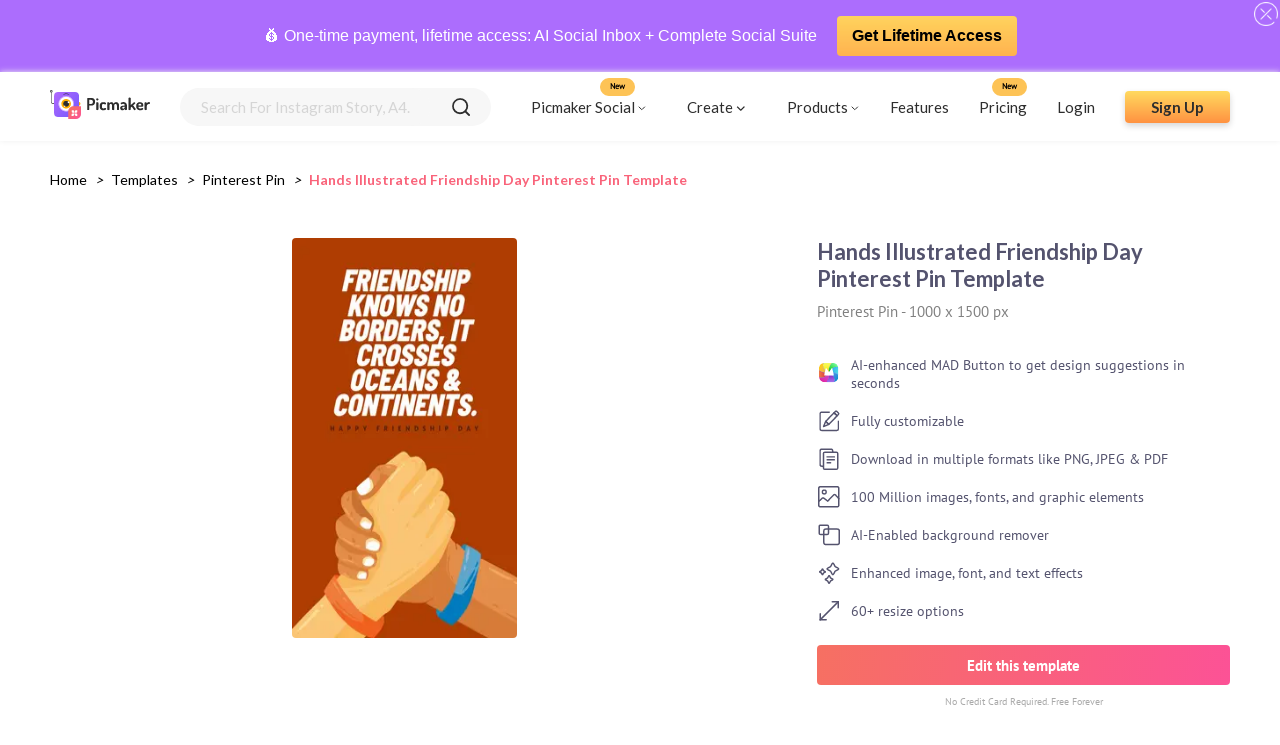

--- FILE ---
content_type: text/html; charset=utf-8
request_url: https://www.picmaker.com/templates/p/SICGqKF56hH-hands-illustrated-friendship-day-pinterest-pin-template
body_size: 18836
content:
<!DOCTYPE html><html lang="en"><head><meta charSet="utf-8"/><meta http-equiv="refresh"/><link rel="icon" href="/templates/images/pic-fav.svg" sizes="16x16" type="image/png"/><link rel="stylesheet" async="" data-href="https://fonts.googleapis.com/css2?family=Lato:wght@400;700&amp;display=swap"/><link rel="stylesheet" type="text/css" async="" data-href="https://fonts.googleapis.com/css?family=PT+Sans:wght@400;700&amp;display=swap"/><link href="/templates/fonts/PT_Sans/PTSans-Bold.ttf" as="font"/><link href="/templates/fonts/PT_Sans/PTSans-Regular.ttf" as="font"/><script async="" src="https://www.googletagmanager.com/gtag/js?id=UA-122081774-1"></script><script>
                                window.dataLayer = window.dataLayer || [];
                                function gtag(){dataLayer.push(arguments);}
                                gtag('js', new Date());
                                gtag('config', 'UA-122081774-1', {
                                page_path: window.location.pathname,
                                });
                            </script><script>
                  (function(c,l,a,r,i,t,y){
                    c[a]=c[a]||function(){(c[a].q=c[a].q||[]).push(arguments)};
                    t=l.createElement(r);t.async=1;t.src="https://www.clarity.ms/tag/"+i;
                    y=l.getElementsByTagName(r)[0];y.parentNode.insertBefore(t,y);
                })(window, document, "clarity", "script", "ac6ovptqk0");
                            </script><link rel="preconnect" href="https://fonts.gstatic.com" crossorigin /><meta charSet="utf-8"/><meta name="viewport" content="width=device-width, initial-scale=1, minimum-scale=1.0, maximum-scale=1.0, user-scalable=no"/><link rel="manifest" href="/templates/manifest.json"/><meta name="theme-color" content="#f86a6e"/><link rel="apple-touch-icon" href="/templates/images/Logo.svg"/><meta name="apple-mobile-web-app-status-bar" content="#f86a6e"/><meta name="msvalidate.01" content="F6B6298C9E6300C2ED7C035716DC9B55"/><meta name="google-site-verification" content="m2hygtIjgJn4QlOm-iLYTJ8XJxYBSKCkEd6W5l_3Gto"/><meta name="twitter:card" content="summary_large_image"/><meta name="twitter:site" content="@PicmakerHQ"/><meta name="twitter:creator" content="@PicmakerHQ"/><title>Hands Illustrated Friendship Day Pinterest Pin Template</title><meta property="og:title" content="Hands Illustrated Friendship Day Pinterest Pin Template"/><meta property="og:image" content="https://static.picmaker.com/landing/og/ca59fa90-f02c-4325-a6d1-d99694fee78d.png"/><meta property="og:image:url" content="https://static.picmaker.com/landing/og/ca59fa90-f02c-4325-a6d1-d99694fee78d.png"/><meta property="og:image:width" content="140"/><meta property="og:image:height" content="140"/><meta property="og:image:type" content="image/jpeg"/><link rel="canonical" href="https://www.picmaker.com/templates/p/SICGqKF56hH-hands-illustrated-friendship-day-pinterest-pin-template"/><meta name="description" content="Use our free customizable Hands Illustrated Friendship Day Pinterest Pin Template and get your custom designs in minutes."/><meta property="og:url" content="https://static.picmaker.com/landing/og/ca59fa90-f02c-4325-a6d1-d99694fee78d.png"/><meta property="og:description" content="Use our free customizable Hands Illustrated Friendship Day Pinterest Pin Template and get your custom designs in minutes."/><meta name="next-head-count" content="22"/><link rel="preload" href="/templates/_next/static/css/d35bb8b5992ac3787ac5.css" as="style"/><link rel="stylesheet" href="/templates/_next/static/css/d35bb8b5992ac3787ac5.css" data-n-g=""/><noscript data-n-css=""></noscript><script defer="" nomodule="" src="/templates/_next/static/chunks/polyfills-687e794d8e071078d3f3.js"></script><script defer="" src="/templates/_next/static/chunks/853.301ad5fd9f5ad82df3b1.js"></script><script defer="" src="/templates/_next/static/chunks/530.392ec315dfc97d373bf8.js"></script><script defer="" src="/templates/_next/static/chunks/623.108ce5abdf7a081b1f63.js"></script><script src="/templates/_next/static/chunks/webpack-6d58d61dd0a7664a1a23.js" defer=""></script><script src="/templates/_next/static/chunks/framework-6f156d06676f80cd912a.js" defer=""></script><script src="/templates/_next/static/chunks/main-0532d1b491d557eb0c23.js" defer=""></script><script src="/templates/_next/static/chunks/pages/_app-d38967e2790915f06b12.js" defer=""></script><script src="/templates/_next/static/chunks/345-f07f8cb8fe7e1ec7cf62.js" defer=""></script><script src="/templates/_next/static/chunks/253-cba2d695486f3dd08aee.js" defer=""></script><script src="/templates/_next/static/chunks/983-8156628595554234bb79.js" defer=""></script><script src="/templates/_next/static/chunks/684-dc9828135fc06e6e58f0.js" defer=""></script><script src="/templates/_next/static/chunks/pages/%5Bid%5D/%5BtagId%5D-d9468630dcddaa9774d4.js" defer=""></script><script src="/templates/_next/static/udeu3_Qq-UW5CLPnv6tsu/_buildManifest.js" defer=""></script><script src="/templates/_next/static/udeu3_Qq-UW5CLPnv6tsu/_ssgManifest.js" defer=""></script><style data-styled="" data-styled-version="5.3.0">.eyLQOr{width:100%;height:250px;margin-bottom:10px;background-color:#efefef;display:-webkit-box;display:-webkit-flex;display:-ms-flexbox;display:flex;-webkit-box-pack:space-around;-webkit-justify-content:space-around;-ms-flex-pack:space-around;justify-content:space-around;-webkit-align-items:center;-webkit-box-align:center;-ms-flex-align:center;align-items:center;}/*!sc*/
.eyLQOr div{width:100%;display:-webkit-box;display:-webkit-flex;display:-ms-flexbox;display:flex;-webkit-flex-direction:column;-ms-flex-direction:column;flex-direction:column;-webkit-box-pack:space-around;-webkit-justify-content:space-around;-ms-flex-pack:space-around;justify-content:space-around;-webkit-align-items:space-around;-webkit-box-align:space-around;-ms-flex-align:space-around;align-items:space-around;}/*!sc*/
.eyLQOr div div{width:80%;height:10px;background-color:#e2e0e0;border-radius:10px;margin:10px;}/*!sc*/
.eyLQOr div div:nth-child(2){width:60%;}/*!sc*/
.eyLQOr div div:nth-child(4){width:40%;}/*!sc*/
data-styled.g4[id="Loader__SkeletonHeroBlock-kvtpgf-3"]{content:"eyLQOr,"}/*!sc*/
.ggbzSV div{width:25%;height:150px;background-color:#e2e0e0;border-radius:10px;}/*!sc*/
data-styled.g5[id="Loader__SkeletonContentBlock-kvtpgf-4"]{content:"ggbzSV,"}/*!sc*/
.gLiNqL{display:grid;gap:20px;-webkit-align-items:stretch;-webkit-box-align:stretch;-ms-flex-align:stretch;align-items:stretch;border-radius:4px;grid-template-columns:repeat(2,minmax(100px,1fr));grid-auto-flow:dense;}/*!sc*/
@media (max-width:425px){.gLiNqL{gap:10px;}}/*!sc*/
@media (min-width:576px){.gLiNqL{grid-template-columns:repeat(auto-fill,minmax(100px,1fr));}}/*!sc*/
@media (min-width:768px){.gLiNqL{grid-template-columns:repeat(auto-fill,minmax(180px,1fr));}}/*!sc*/
@media (min-width:992px){.gLiNqL{grid-template-columns:repeat(auto-fill,minmax(180px,1fr));}}/*!sc*/
@media (min-width:1200px){.gLiNqL{grid-template-columns:repeat(auto-fill,minmax(180px,1fr));}}/*!sc*/
data-styled.g6[id="Preview__Grid-sc-12dq6n7-0"]{content:"gLiNqL,"}/*!sc*/
.jhgpNt{display:-webkit-box;display:-webkit-flex;display:-ms-flexbox;display:flex;-webkit-flex-direction:column;-ms-flex-direction:column;flex-direction:column;-webkit-align-items:center;-webkit-box-align:center;-ms-flex-align:center;align-items:center;width:60%;-webkit-box-pack:center;-webkit-justify-content:center;-ms-flex-pack:center;justify-content:center;margin-right:10px;}/*!sc*/
.jhgpNt > div{margin:0;}/*!sc*/
@media (max-width:425px){.jhgpNt{width:100%;margin-right:0px;}}/*!sc*/
data-styled.g8[id="Preview__ImageContainer-sc-12dq6n7-2"]{content:"jhgpNt,"}/*!sc*/
.hCuDpI{display:-webkit-box;display:-webkit-flex;display:-ms-flexbox;display:flex;-webkit-box-pack:justify;-webkit-justify-content:space-between;-ms-flex-pack:justify;justify-content:space-between;width:100%;-webkit-align-items:flex-start;-webkit-box-align:flex-start;-ms-flex-align:flex-start;align-items:flex-start;-webkit-flex-wrap:wrap;-ms-flex-wrap:wrap;flex-wrap:wrap;}/*!sc*/
@media (max-width:425px){.hCuDpI{-webkit-box-pack:center;-webkit-justify-content:center;-ms-flex-pack:center;justify-content:center;}}/*!sc*/
data-styled.g9[id="Preview__PreviewDetailsWrapper-sc-12dq6n7-3"]{content:"hCuDpI,"}/*!sc*/
.fQjLza{display:-webkit-box;display:-webkit-flex;display:-ms-flexbox;display:flex;-webkit-box-pack:space-evenly;-webkit-justify-content:space-evenly;-ms-flex-pack:space-evenly;justify-content:space-evenly;-webkit-flex-wrap:wrap;-ms-flex-wrap:wrap;flex-wrap:wrap;}/*!sc*/
data-styled.g10[id="Preview__PreviewContainer-sc-12dq6n7-4"]{content:"fQjLza,"}/*!sc*/
.ZRgAf{display:-webkit-box;display:-webkit-flex;display:-ms-flexbox;display:flex;-webkit-flex-direction:column;-ms-flex-direction:column;flex-direction:column;width:35%;}/*!sc*/
@media (max-width:425px){.ZRgAf{width:100%;margin:15px 0px;}}/*!sc*/
data-styled.g11[id="Preview__DetailsContainer-sc-12dq6n7-5"]{content:"ZRgAf,"}/*!sc*/
.eWfWfD{font-family:"Lato";font-size:22px;font-weight:bold;margin:0;color:#54536e;}/*!sc*/
data-styled.g12[id="Preview__PreviewTitle-sc-12dq6n7-6"]{content:"eWfWfD,"}/*!sc*/
.cVULdy{font-family:"PTSans-Regular";font-size:15px;margin:10px 0px;color:#808080;}/*!sc*/
data-styled.g13[id="Preview__PreviewSubtitle-sc-12dq6n7-7"]{content:"cVULdy,"}/*!sc*/
.dtaoec{color:#54536e;font-size:14px;}/*!sc*/
data-styled.g14[id="Preview__PreviewText-sc-12dq6n7-8"]{content:"dtaoec,"}/*!sc*/
.dScmqv{display:-webkit-box;display:-webkit-flex;display:-ms-flexbox;display:flex;-webkit-flex-direction:column;-ms-flex-direction:column;flex-direction:column;margin-top:15px;}/*!sc*/
data-styled.g15[id="Preview__FeatureListContainer-sc-12dq6n7-9"]{content:"dScmqv,"}/*!sc*/
.cxjcKp{display:-webkit-box;display:-webkit-flex;display:-ms-flexbox;display:flex;-webkit-align-items:center;-webkit-box-align:center;-ms-flex-align:center;align-items:center;}/*!sc*/
.cxjcKp img{margin-right:10px;}/*!sc*/
data-styled.g16[id="Preview__FeatureListItem-sc-12dq6n7-10"]{content:"cxjcKp,"}/*!sc*/
.BGUKG{margin:15px 0px 0px;}/*!sc*/
data-styled.g17[id="Preview__EditButtonContainer-sc-12dq6n7-11"]{content:"BGUKG,"}/*!sc*/
.ewFZBi{display:-webkit-box;display:-webkit-flex;display:-ms-flexbox;display:flex;-webkit-box-pack:center;-webkit-justify-content:center;-ms-flex-pack:center;justify-content:center;-webkit-align-items:center;-webkit-box-align:center;-ms-flex-align:center;align-items:center;height:40px;width:100%;background:linear-gradient(98deg,#f67062 0%,#fc5296 100%);border-radius:4px;-webkit-text-decoration:none;text-decoration:none;}/*!sc*/
data-styled.g18[id="Preview__EditButton-sc-12dq6n7-12"]{content:"ewFZBi,"}/*!sc*/
.krOlts{font-family:"PTSans-Bold";font-size:15px;color:#fff;text-align:center;}/*!sc*/
data-styled.g19[id="Preview__PreviewButtonText-sc-12dq6n7-13"]{content:"krOlts,"}/*!sc*/
.icahcq{color:#aaa;font-family:"PTSans-Regular";font-size:10px;text-align:center;margin:10px 0px 0px;}/*!sc*/
data-styled.g20[id="Preview__CreditText-sc-12dq6n7-14"]{content:"icahcq,"}/*!sc*/
.hIwkUs{display:-webkit-box;display:-webkit-flex;display:-ms-flexbox;display:flex;background-color:#f7f7f7;border-radius:4px;margin:20px 0px;}/*!sc*/
data-styled.g21[id="Preview__RecommendContainer-sc-12dq6n7-15"]{content:"hIwkUs,"}/*!sc*/
.HhtFE{display:-webkit-box;display:-webkit-flex;display:-ms-flexbox;display:flex;-webkit-flex-direction:column;-ms-flex-direction:column;flex-direction:column;}/*!sc*/
data-styled.g22[id="Preview__RecommendContainerWrapper-sc-12dq6n7-16"]{content:"HhtFE,"}/*!sc*/
.gRuOSE{display:-webkit-box;display:-webkit-flex;display:-ms-flexbox;display:flex;-webkit-box-pack:center;-webkit-justify-content:center;-ms-flex-pack:center;justify-content:center;-webkit-align-items:center;-webkit-box-align:center;-ms-flex-align:center;align-items:center;-webkit-flex-direction:column;-ms-flex-direction:column;flex-direction:column;padding:20px;}/*!sc*/
data-styled.g23[id="Preview__RecommendDescriptionContainer-sc-12dq6n7-17"]{content:"gRuOSE,"}/*!sc*/
.hhLaWN{font-family:"PTSans-Bold";font-size:18px;color:#54536e;margin:0;text-align:center;}/*!sc*/
data-styled.g24[id="Preview__RecommendContainerTitle-sc-12dq6n7-18"]{content:"hhLaWN,"}/*!sc*/
.kGhEoT{display:-webkit-box;display:-webkit-flex;display:-ms-flexbox;display:flex;-webkit-flex-direction:column;-ms-flex-direction:column;flex-direction:column;}/*!sc*/
data-styled.g25[id="Preview__RecommendTemplatesContainer-sc-12dq6n7-19"]{content:"kGhEoT,"}/*!sc*/
.etfjIU{text-align:center;font-size:16px;}/*!sc*/
@media (max-width:425px){.etfjIU{text-align:justify;}}/*!sc*/
data-styled.g26[id="Preview__RecommentText-sc-12dq6n7-20"]{content:"etfjIU,"}/*!sc*/
.fRdZY{color:#000;padding-left:0px;font-family:"Lato";font-size:14px;margin:0px;overflow:hidden;}/*!sc*/
data-styled.g60[id="BreadCrums__BreadCrumb-sc-1h6yfv5-0"]{content:"fRdZY,"}/*!sc*/
.icjvPK{display:inline-block;}/*!sc*/
data-styled.g61[id="BreadCrums__BreadCrumbItem-sc-1h6yfv5-1"]{content:"icjvPK,"}/*!sc*/
.fVHmsF{padding:8px;}/*!sc*/
data-styled.g62[id="BreadCrums__BreadCrumbArrow-sc-1h6yfv5-2"]{content:"fVHmsF,"}/*!sc*/
.ePuzhq{font-family:"Lato";font-size:14px;color:#000;-webkit-text-decoration:none;text-decoration:none;cursor:pointer;text-transform:capitalize;}/*!sc*/
.ePuzhq:active{color:#ffc101;}/*!sc*/
.bGHVYc{font-family:"Lato";font-size:14px;color:#000;-webkit-text-decoration:none;text-decoration:none;cursor:pointer;text-transform:capitalize;color:#f9637a;font-weight:bold;pointer-events:none;pointer-events:none;}/*!sc*/
cursor:crosshair .BreadCrums__BreadCrumbLink-sc-1h6yfv5-3:active{color:#ffc101;color:#f9637a;font-weight:bold;}/*!sc*/
data-styled.g63[id="BreadCrums__BreadCrumbLink-sc-1h6yfv5-3"]{content:"ePuzhq,bGHVYc,"}/*!sc*/
.jZQoHw{background-image:linear-gradient(#ffda60,#ff9241);color:#2d2d2d;font-size:18px;font-family:"Lato";max-height:56px;height:56px;display:-webkit-box;display:-webkit-flex;display:-ms-flexbox;display:flex;-webkit-box-pack:center;-webkit-justify-content:center;-ms-flex-pack:center;justify-content:center;-webkit-align-items:center;-webkit-box-align:center;-ms-flex-align:center;align-items:center;font-weight:bold;box-shadow:0 3px 6px #00000029;border-radius:4px;-webkit-text-decoration:none;text-decoration:none;}/*!sc*/
data-styled.g64[id="AppButton__ButtonWrapper-sc-7a3rzk-0"]{content:"jZQoHw,"}/*!sc*/
.kzPQqf{width:320px;}/*!sc*/
@media (max-width:425px){.kzPQqf{width:100%;}}/*!sc*/
data-styled.g65[id="AppButton__LargeButton-sc-7a3rzk-1"]{content:"kzPQqf,"}/*!sc*/
.hIhYqZ{width:105px;height:32px;min-height:32px;font-size:15px;}/*!sc*/
data-styled.g66[id="AppButton__SmallButton-sc-7a3rzk-2"]{content:"hIhYqZ,"}/*!sc*/
.cMaugu{background-image:url(/templates/images/Bottom-BG.svg),linear-gradient(45deg,#f67062,#fc5296);background-repeat:no-repeat;background-size:cover;width:100%;display:-webkit-box;display:-webkit-flex;display:-ms-flexbox;display:flex;-webkit-align-items:flex-end;-webkit-box-align:flex-end;-ms-flex-align:flex-end;align-items:flex-end;}/*!sc*/
data-styled.g67[id="BottomSection__BottomSectionWrapper-s3ks60-0"]{content:"cMaugu,"}/*!sc*/
.juVEhV{display:-webkit-box;display:-webkit-flex;display:-ms-flexbox;display:flex;width:100%;-webkit-box-pack:center;-webkit-justify-content:center;-ms-flex-pack:center;justify-content:center;-webkit-align-items:center;-webkit-box-align:center;-ms-flex-align:center;align-items:center;-webkit-flex-direction:column;-ms-flex-direction:column;flex-direction:column;padding:60px 0px;-webkit-flex-wrap:wrap;-ms-flex-wrap:wrap;flex-wrap:wrap;}/*!sc*/
@media (max-width:425px){.juVEhV{padding:30px 40px;box-sizing:border-box;}}/*!sc*/
data-styled.g68[id="BottomSection__BottomSectionContainer-s3ks60-1"]{content:"juVEhV,"}/*!sc*/
.fzrHhJ{font-family:"DM Serif Display Regular",serif;font-size:34px;color:#ffffff;line-height:normal;text-align:center;margin:0px;}/*!sc*/
data-styled.g69[id="BottomSection__BottomSectionTitle-s3ks60-2"]{content:"fzrHhJ,"}/*!sc*/
.eUtBxR{font-family:"Lato";font-size:18px;margin:16px 0px;color:#fff;}/*!sc*/
@media (max-width:425px){.eUtBxR{text-align:center;line-height:1.5;}}/*!sc*/
data-styled.g70[id="BottomSection__BottomSectionSubText-s3ks60-3"]{content:"eUtBxR,"}/*!sc*/
.flvSVz{font-size:13px;opacity:0.59;}/*!sc*/
data-styled.g71[id="BottomSection__BottomSmallerText-s3ks60-4"]{content:"flvSVz,"}/*!sc*/
.fyCPFV{padding:50px;}/*!sc*/
@media (max-width:425px){.fyCPFV{padding:20px;}}/*!sc*/
data-styled.g72[id="tagId__PreviewPageContainer-sc-1cc5rki-0"]{content:"fyCPFV,"}/*!sc*/
.dXVdjK{padding:30px 50px 0px;overflow:hidden;white-space:nowrap;text-overflow:ellipsis;}/*!sc*/
@media (max-width:425px){.dXVdjK{padding:20px;}}/*!sc*/
data-styled.g73[id="tagId__BreadCrumbContainer-sc-1cc5rki-1"]{content:"dXVdjK,"}/*!sc*/
.dpcWvH{position:relative;min-width:200px;margin:0px 20px 0px 0px;}/*!sc*/
.dpcWvH:hover .image-overlay{opacity:1;}/*!sc*/
.dpcWvH:hover .tooltip-text{visibility:visible;}/*!sc*/
@media (max-width:425px){.dpcWvH{min-width:100px;margin:0px 10px 0px 0px;}}/*!sc*/
data-styled.g95[id="LazyImage__ImageWrapper-sc-1iqaqh7-0"]{content:"dpcWvH,"}/*!sc*/
.ksRoXW{width:100%;max-width:100%;border-radius:4px;cursor:pointer;-webkit-transition:all 0.2s ease-in-out;-webkit-transition:all 0.2s ease-in-out;transition:all 0.2s ease-in-out;-webkit-backface-visibility:hidden;backface-visibility:hidden;}/*!sc*/
data-styled.g96[id="LazyImage__StyledImage-sc-1iqaqh7-1"]{content:"ksRoXW,"}/*!sc*/
.dShycH{display:-webkit-box;display:-webkit-flex;display:-ms-flexbox;display:flex;-webkit-align-items:center;-webkit-box-align:center;-ms-flex-align:center;align-items:center;-webkit-flex-direction:column;-ms-flex-direction:column;flex-direction:column;-webkit-transition:0.1s ease;transition:0.1s ease;opacity:0;position:absolute;height:100%;width:100%;background-color:rgba(30,41,51,0.45);-webkit-backdrop-filter:blur(2px);backdrop-filter:blur(2px);top:50%;left:50%;-webkit-transform:translate(-50%,-50%);-ms-transform:translate(-50%,-50%);transform:translate(-50%,-50%);-ms-transform:translate(-50%,-50%);text-align:center;border-radius:4px;}/*!sc*/
data-styled.g97[id="LazyImage__Overlay-sc-1iqaqh7-2"]{content:"dShycH,"}/*!sc*/
.fIrBwQ{font-size:14px;font-family:"Lato";font-weight:bold;background:linear-gradient(45deg,#f67062,#fc5296);color:#fff;border-radius:4px;width:50%;padding:10px 32px;opacity:1;margin:auto 0 !important;display:-webkit-box;display:-webkit-flex;display:-ms-flexbox;display:flex;-webkit-align-items:center;-webkit-box-align:center;-ms-flex-align:center;align-items:center;-webkit-box-pack:center;-webkit-justify-content:center;-ms-flex-pack:center;justify-content:center;}/*!sc*/
data-styled.g98[id="LazyImage__OverlayTextContainer-sc-1iqaqh7-3"]{content:"fIrBwQ,"}/*!sc*/
.ezfhwk p{font-size:12px;color:#fff;margin:0;}/*!sc*/
.ezfhwk p:nth-child(2){margin:5px;}/*!sc*/
data-styled.g99[id="LazyImage__TitleContainer-sc-1iqaqh7-4"]{content:"ezfhwk,"}/*!sc*/
.cZfAYt{display:-webkit-box;display:-webkit-flex;display:-ms-flexbox;display:flex;width:100%;background:#f7f7f7;border-radius:24px;-webkit-box-pack:space-evenly;-webkit-justify-content:space-evenly;-ms-flex-pack:space-evenly;justify-content:space-evenly;-webkit-align-items:center;-webkit-box-align:center;-ms-flex-align:center;align-items:center;height:100%;}/*!sc*/
data-styled.g102[id="SearchBar__SearchBarContainer-sc-1d64ztj-0"]{content:"cZfAYt,"}/*!sc*/
.eKZOkJ{font-size:1em;border-radius:24px;padding:10px 20px;border:0;background:#f7f7f7;outline:0;width:80%;color:#2d2d2d;font-family:"Lato";font-size:15px;text-transform:capitalize;}/*!sc*/
.eKZOkJ::-webkit-input-placeholder{color:#d5d5d5;}/*!sc*/
.eKZOkJ::-moz-placeholder{color:#d5d5d5;}/*!sc*/
.eKZOkJ:-ms-input-placeholder{color:#d5d5d5;}/*!sc*/
.eKZOkJ::placeholder{color:#d5d5d5;}/*!sc*/
data-styled.g103[id="SearchBar__SearchBarInput-sc-1d64ztj-1"]{content:"eKZOkJ,"}/*!sc*/
.fRUsPm{width:18px;height:18px;margin:0px 20px;cursor:pointer;}/*!sc*/
data-styled.g105[id="SearchBar__SearchInputIcon-sc-1d64ztj-3"]{content:"fRUsPm,"}/*!sc*/
.cenDqS{display:-webkit-box;display:-webkit-flex;display:-ms-flexbox;display:flex;-webkit-flex-direction:column;-ms-flex-direction:column;flex-direction:column;position:relative;width:100%;}/*!sc*/
@media(max-width:425px){.cenDqS{width:90%;margin:0 auto !important;}}/*!sc*/
data-styled.g110[id="SearchBar__SearchListWrapper-sc-1d64ztj-8"]{content:"cenDqS,"}/*!sc*/
.fMRRdM{width:100%;padding:0;background:#AC6DFD;position:-webkit-sticky;position:sticky;top:0;z-index:10;min-height:60px;display:-webkit-box;display:-webkit-flex;display:-ms-flexbox;display:flex;-webkit-align-items:center;-webkit-box-align:center;-ms-flex-align:center;align-items:center;padding:10px 0;}/*!sc*/
.fMRRdM .wrap{display:-webkit-box;display:-webkit-flex;display:-ms-flexbox;display:flex;-webkit-box-pack:center;-webkit-justify-content:center;-ms-flex-pack:center;justify-content:center;-webkit-align-items:center;-webkit-box-align:center;-ms-flex-align:center;align-items:center;width:100%;padding-right:15px;padding-left:15px;margin-right:auto;margin-left:auto;text-align:center;-webkit-flex-wrap:wrap;-ms-flex-wrap:wrap;flex-wrap:wrap;}/*!sc*/
.fMRRdM p,.fMRRdM a{-webkit-align-items:center;-webkit-box-align:center;-ms-flex-align:center;align-items:center;display:-webkit-inline-box;display:-webkit-inline-flex;display:-ms-inline-flexbox;display:inline-flex;-webkit-text-decoration:none;text-decoration:none;font-size:0.9375rem;-webkit-letter-spacing:0px;-moz-letter-spacing:0px;-ms-letter-spacing:0px;letter-spacing:0px;color:#fff;line-height:1.3;font-size:16px;-webkit-text-decoration:none !important;text-decoration:none !important;}/*!sc*/
.fMRRdM a{background:url(https://www.picmaker.com/assets2/img/btn_bg.svg) center repeat-x;max-width:280px;font-weight:700;padding:10px 15px;border-radius:4px;-webkit-border-radius:4px;margin-left:20px;color:#000 !important;}/*!sc*/
.fMRRdM .helobar_close{width:24px;position:absolute;right:2px;top:2px;cursor:pointer;}/*!sc*/
data-styled.g111[id="HelloBar__Container-sc-7ex37v-0"]{content:"fMRRdM,"}/*!sc*/
.cHIYAw{position:-webkit-sticky;position:sticky;-webkit-transition:all .3s linear;transition:all .3s linear;z-index:10;background:#fff;box-shadow:0px 0px 6px #efefef;top:72px;}/*!sc*/
@media (max-width:797px){.cHIYAw{top:113px;}}/*!sc*/
@media (max-width:593px){.cHIYAw{top:134px;}}/*!sc*/
data-styled.g112[id="Header__AppHeader-sc-6htsst-0"]{content:"cHIYAw,"}/*!sc*/
.livhrU{display:-webkit-box;display:-webkit-flex;display:-ms-flexbox;display:flex;-webkit-align-items:center;-webkit-box-align:center;-ms-flex-align:center;align-items:center;margin-right:30px;content-visibility:auto;}/*!sc*/
@media (max-width:425px){.livhrU{margin:0px 15px;}}/*!sc*/
data-styled.g113[id="Header__LogoContainer-sc-6htsst-1"]{content:"livhrU,"}/*!sc*/
.biQTlP{min-height:65px;margin:0;z-index:999;position:relative;top:0;left:0;right:0;width:100%;padding-left:0;display:-webkit-box;display:-webkit-flex;display:-ms-flexbox;display:flex;-webkit-align-items:center;-webkit-box-align:center;-ms-flex-align:center;align-items:center;margin:0 auto;-webkit-box-pack:justify;-webkit-justify-content:space-between;-ms-flex-pack:justify;justify-content:space-between;box-sizing:border-box;padding:0px 50px;}/*!sc*/
@media (max-width:425px){.biQTlP{padding:0px;}}/*!sc*/
data-styled.g114[id="Header__NavBar-sc-6htsst-2"]{content:"biQTlP,"}/*!sc*/
.eALEqr{cursor:pointer;display:-webkit-box;display:-webkit-flex;display:-ms-flexbox;display:flex;-webkit-align-items:center;-webkit-box-align:center;-ms-flex-align:center;align-items:center;-webkit-box-pack:center;-webkit-justify-content:center;-ms-flex-pack:center;justify-content:center;}/*!sc*/
.eALEqr img{margin-left:2px;}/*!sc*/
data-styled.g115[id="Header__HeaderTag-sc-6htsst-3"]{content:"eALEqr,"}/*!sc*/
.iICuXw{height:100%;margin-right:20px !important;}/*!sc*/
.iICuXw:hover .create-drop-down{display:block;position:absolute;}/*!sc*/
.iICuXw:hover .create-tag{background:#efefef;border-radius:6px;}/*!sc*/
@media (max-width:425px){.iICuXw:hover .create-tag{background:#fff;}}/*!sc*/
@media (max-width:425px){.iICuXw{height:auto;}}/*!sc*/
data-styled.g116[id="Header__CreateTagContainer-sc-6htsst-4"]{content:"iICuXw,"}/*!sc*/
.dwfKye:hover .product-drop-down{display:block;position:absolute;}/*!sc*/
.dwfKye:hover .product-tag{background:#efefef;border-radius:6px;}/*!sc*/
@media (max-width:425px){.dwfKye:hover .product-tag{background:#fff;}}/*!sc*/
@media (max-width:425px){.dwfKye{height:auto;}}/*!sc*/
data-styled.g117[id="Header__ProductTagContainer-sc-6htsst-5"]{content:"dwfKye,"}/*!sc*/
.ckniOV{display:-webkit-box;display:-webkit-flex;display:-ms-flexbox;display:flex;-webkit-align-items:center;-webkit-box-align:center;-ms-flex-align:center;align-items:center;-webkit-box-pack:center;-webkit-justify-content:center;-ms-flex-pack:center;justify-content:center;padding:10px;}/*!sc*/
@media (max-width:425px){.ckniOV{padding:0px;}}/*!sc*/
data-styled.g118[id="Header__CreateTag-sc-6htsst-6"]{content:"ckniOV,"}/*!sc*/
.iJRdCa{display:none;width:100%;height:280px;background-color:#fff;position:fixed;padding:0px 40px;top:65px;left:0;box-sizing:border-box;box-shadow:0px 0px 6px 0px #9696961a;border-radius:6px;z-index:10;border:1px solid #eaeaea;}/*!sc*/
@media (max-width:980px){.iJRdCa{height:360px;top:0px;padding:0px;}}/*!sc*/
@media (max-width:425px){.iJRdCa{top:80px;padding:0px 10px;}}/*!sc*/
data-styled.g119[id="Header__CreateDropDownContainer-sc-6htsst-7"]{content:"iJRdCa,"}/*!sc*/
.hFPQRA{display:none;width:50%;height:360px;background-color:#fff;position:fixed;padding:0px 40px;top:65px;right:100px;box-sizing:border-box;box-shadow:0px 0px 6px 0px #9696961a;border-radius:6px;z-index:10;border:1px solid #eaeaea;}/*!sc*/
@media (max-width:980px){.hFPQRA{height:360px;padding:0px;top:0px;right:0px;width:100%;}}/*!sc*/
@media (max-width:425px){.hFPQRA{top:90px;padding:0px 10px;width:50%;right:0px;left:130px;}}/*!sc*/
data-styled.g120[id="Header__ProductDropDownContainer-sc-6htsst-8"]{content:"hFPQRA,"}/*!sc*/
.dwndmh{display:none;width:275px;height:200px;background-color:#fff;position:fixed;padding:10px 25px;top:65px;box-sizing:border-box;box-shadow:0px 0px 6px 0px #9696961a;border-radius:6px;z-index:10;border:1px solid #eaeaea;}/*!sc*/
@media (max-width:980px){.dwndmh{height:360px;padding:0px;top:0px;right:0px;width:100%;}}/*!sc*/
@media (max-width:425px){.dwndmh{top:90px;padding:0px 10px;width:50%;right:0px;left:130px;}}/*!sc*/
data-styled.g121[id="Header__SocialDropDownContainer-sc-6htsst-9"]{content:"dwndmh,"}/*!sc*/
.bBcqF{display:-webkit-box;display:-webkit-flex;display:-ms-flexbox;display:flex;-webkit-align-items:center;-webkit-box-align:center;-ms-flex-align:center;align-items:center;width:100%;-webkit-box-pack:start;-webkit-justify-content:flex-start;-ms-flex-pack:start;justify-content:flex-start;}/*!sc*/
@media (max-width:767px){.bBcqF{-webkit-align-items:flex-start;-webkit-box-align:flex-start;-ms-flex-align:flex-start;align-items:flex-start;margin-left:0;width:60%;z-index:-1;}}/*!sc*/
@media (max-width:425px){.bBcqF{position:absolute;width:100%;background:#fff;display:none;z-index:2;}}/*!sc*/
.bBcqF > *{margin-right:30px;}/*!sc*/
data-styled.g122[id="Header__HeaderTagContainer-sc-6htsst-10"]{content:"bBcqF,"}/*!sc*/
.hvZnqc{-webkit-flex-direction:column;-ms-flex-direction:column;flex-direction:column;-webkit-box-pack:center;-webkit-justify-content:center;-ms-flex-pack:center;justify-content:center;-webkit-align-items:center;-webkit-box-align:center;-ms-flex-align:center;align-items:center;margin-right:15px;display:none;z-index:1;-webkit-transform-origin:1px;-ms-transform-origin:1px;transform-origin:1px;-webkit-transition:all 0.3s ease-in-out;transition:all 0.3s ease-in-out;}/*!sc*/
.hvZnqc div:first-child{-webkit-transform:rotate(0);-ms-transform:rotate(0);transform:rotate(0);-webkit-transform:rotate(0);-ms-transform:rotate(0);transform:rotate(0);}/*!sc*/
.hvZnqc div:nth-child(2){opacity:1;-webkit-transform:translateX(0);-ms-transform:translateX(0);transform:translateX(0);}/*!sc*/
.hvZnqc div:nth-child(3){-webkit-transform:rotate(0);-ms-transform:rotate(0);transform:rotate(0);}/*!sc*/
@media screen and (max-width:425px){.hvZnqc{display:-webkit-box;display:-webkit-flex;display:-ms-flexbox;display:flex;}}/*!sc*/
data-styled.g123[id="Header__MenuBarContainer-sc-6htsst-11"]{content:"hvZnqc,"}/*!sc*/
.cAPaHA{width:20px;height:2px;background-color:#2d2d2d;margin:2px;border-radius:3px;}/*!sc*/
data-styled.g124[id="Header__MenuBar-sc-6htsst-12"]{content:"cAPaHA,"}/*!sc*/
.dZPGgg{margin-left:0;display:-webkit-box;display:-webkit-flex;display:-ms-flexbox;display:flex;-webkit-align-items:center;-webkit-box-align:center;-ms-flex-align:center;align-items:center;-webkit-box-pack:start;-webkit-justify-content:flex-start;-ms-flex-pack:start;justify-content:flex-start;height:65px;}/*!sc*/
.dZPGgg a:last-child{margin-right:0;}/*!sc*/
.dZPGgg > *{margin-right:30px;}/*!sc*/
@media (max-width:425px){.dZPGgg > *{margin-right:10px;}}/*!sc*/
@media (max-width:980px){.dZPGgg{-webkit-align-items:flex-start;-webkit-box-align:flex-start;-ms-flex-align:flex-start;align-items:flex-start;-webkit-flex-flow:column nowrap;-ms-flex-flow:column nowrap;flex-flow:column nowrap;position:absolute;top:0px;right:50px;height:auto;width:300px;border-radius:4px;background:#fff;padding:20px;box-sizing:border-box;box-shadow:6px 0px 5px #2d2d2d1f;-webkit-transform:translateY(-100%);-ms-transform:translateY(-100%);transform:translateY(-100%);-webkit-transform:translateY(-100%);}.dZPGgg > div{margin:10px 0px;height:unset;}.dZPGgg > div .create-tag,.dZPGgg > div .product-tag{padding:0px;}.dZPGgg > a{width:100%;}}/*!sc*/
@media (max-width:425px){.dZPGgg{-webkit-align-items:flex-start;-webkit-box-align:flex-start;-ms-flex-align:flex-start;align-items:flex-start;-webkit-flex-flow:column nowrap;-ms-flex-flow:column nowrap;flex-flow:column nowrap;position:absolute;top:0px;right:0px;height:100vh;width:100vw;background:#fff;padding:40px 42px;box-sizing:border-box;display:none;overflow:scroll;}.dZPGgg > div{margin:10px 0px;}.dZPGgg > a{width:100%;}}/*!sc*/
data-styled.g125[id="Header__HeaderTagRightContainer-sc-6htsst-13"]{content:"dZPGgg,"}/*!sc*/
.fHnQhc{font-size:15px;font-family:"Lato";margin:0px;color:#2d2d2d;-webkit-text-decoration:none;text-decoration:none;}/*!sc*/
.fHnQhc .coming-soon{background:#fdc356;display:inline-block;color:#000;position:absolute;font-size:20px;font:normal normal bold 8.3px/17px PT Sans;right:0px;bottom:20px;border-radius:20px;padding:0.1px 10px;}/*!sc*/
data-styled.g126[id="Header__HeaderTagContent-sc-6htsst-14"]{content:"fHnQhc,"}/*!sc*/
.kzFTqw{font-size:15px;font-family:"Lato";margin:0px;color:#2d2d2d;-webkit-text-decoration:none;text-decoration:none;white-space:nowrap;position:relative;}/*!sc*/
.kzFTqw .coming-soon{background:#fdc356;display:inline-block;color:#000;position:absolute;font-size:20px;font:normal normal bold 8.3px/17px PT Sans;right:0px;bottom:20px;border-radius:20px;padding:0.1px 10px;}/*!sc*/
data-styled.g127[id="Header__HeaderLinkTag-sc-6htsst-15"]{content:"kzFTqw,"}/*!sc*/
.dPoekZ{display:none;}/*!sc*/
@media (max-width:425px){.dPoekZ{display:-webkit-box;display:-webkit-flex;display:-ms-flexbox;display:flex;margin:0px 10px;}}/*!sc*/
data-styled.g128[id="Header__SearchBarIconContainer-sc-6htsst-16"]{content:"dPoekZ,"}/*!sc*/
.hSwHgn{display:-webkit-box;display:-webkit-flex;display:-ms-flexbox;display:flex;}/*!sc*/
data-styled.g129[id="Header__HeaderResContainer-sc-6htsst-17"]{content:"hSwHgn,"}/*!sc*/
.hCjlLy{display:none;-webkit-box-pack:center;-webkit-justify-content:center;-ms-flex-pack:center;justify-content:center;-webkit-align-items:center;-webkit-box-align:center;-ms-flex-align:center;align-items:center;padding:16.5px 10px;cursor:pointer;}/*!sc*/
.hCjlLy:hover{background-color:#efefef;border-radius:6px;}/*!sc*/
.hCjlLy span:last-child{margin-right:0;}/*!sc*/
@media (max-width:980px){.hCjlLy{display:-webkit-box;display:-webkit-flex;display:-ms-flexbox;display:flex;}}/*!sc*/
@media (max-width:425px){.hCjlLy{display:none;}}/*!sc*/
data-styled.g139[id="Header__RoundedMenuContainer-sc-6htsst-27"]{content:"hCjlLy,"}/*!sc*/
.cESlon{height:5px;width:5px;font-size:15px;border-radius:10px;background:#000;margin-right:2px;}/*!sc*/
data-styled.g140[id="Header__RoundedMenu-sc-6htsst-28"]{content:"cESlon,"}/*!sc*/
.cgkdsH{-webkit-text-decoration:none;text-decoration:none;}/*!sc*/
data-styled.g142[id="Header__MidItemLink-sc-6htsst-30"]{content:"cgkdsH,"}/*!sc*/
.bGcwci{color:#54536c;font-family:"Lato";font-size:15px;font-weight:normal;margin:0;}/*!sc*/
data-styled.g143[id="Header__LinkText-sc-6htsst-31"]{content:"bGcwci,"}/*!sc*/
.idZzaJ{overflow:scroll;height:360px;box-sizing:border-box;padding:10px 20px;}/*!sc*/
.idZzaJ a p{margin:0px;padding:20px 0px 0px 0px;}/*!sc*/
@media (min-width:981px){.idZzaJ{-webkit-column-count:3;column-count:3;padding:10px 0px;}}/*!sc*/
@media (max-width:980px){.idZzaJ a p{padding:10px 0px 0px 0px;}}/*!sc*/
data-styled.g144[id="Header__ProductContainer-sc-6htsst-32"]{content:"idZzaJ,"}/*!sc*/
.hYtenu{display:-webkit-box;display:-webkit-flex;display:-ms-flexbox;display:flex;-webkit-flex-direction:column;-ms-flex-direction:column;flex-direction:column;gap:15px;padding:15px 0px;}/*!sc*/
data-styled.g145[id="Header__SocialProductContainer-sc-6htsst-33"]{content:"hYtenu,"}/*!sc*/
.dbIIdJ{background-color:#212121;padding:80px 40px;box-sizing:border-box;margin-top:auto;}/*!sc*/
@media (max-width:425px){.dbIIdJ{padding:40px 40px;text-align:center;}}/*!sc*/
@media (max-width:768px){.dbIIdJ{text-align:left;}}/*!sc*/
data-styled.g155[id="Footer__FooterWrapper-q0a3os-0"]{content:"dbIIdJ,"}/*!sc*/
.gRUMnt{display:-webkit-box;display:-webkit-flex;display:-ms-flexbox;display:flex;-webkit-flex-direction:column;-ms-flex-direction:column;flex-direction:column;min-width:250px;}/*!sc*/
@media (max-width:840px){.gRUMnt{min-width:215px;}}/*!sc*/
@media (max-width:425px){.gRUMnt{min-width:100%;}}/*!sc*/
data-styled.g156[id="Footer__FooterContentWrapper-q0a3os-1"]{content:"gRUMnt,"}/*!sc*/
.cVQOMI{display:-webkit-box;display:-webkit-flex;display:-ms-flexbox;display:flex;-webkit-box-pack:space-evenly;-webkit-justify-content:space-evenly;-ms-flex-pack:space-evenly;justify-content:space-evenly;margin:40px 0px 25px 0px;-webkit-flex-wrap:wrap;-ms-flex-wrap:wrap;flex-wrap:wrap;}/*!sc*/
@media (max-width:425px){.cVQOMI{-webkit-box-pack:start;-webkit-justify-content:flex-start;-ms-flex-pack:start;justify-content:flex-start;margin:0px;}}/*!sc*/
data-styled.g157[id="Footer__FooterWrapperContainer-q0a3os-2"]{content:"cVQOMI,"}/*!sc*/
.kSSstQ{display:-webkit-box;display:-webkit-flex;display:-ms-flexbox;display:flex;-webkit-box-pack:center;-webkit-justify-content:center;-ms-flex-pack:center;justify-content:center;}/*!sc*/
@media (max-width:425px){.kSSstQ{margin-top:40px;}}/*!sc*/
data-styled.g158[id="Footer__CenterContainer-q0a3os-3"]{content:"kSSstQ,"}/*!sc*/
.ghvClL{color:#f86a6e;font-family:"Lato";font-size:20px;margin:0;margin-bottom:25px;}/*!sc*/
@media (max-width:425px){.ghvClL{margin:10px 0px;}}/*!sc*/
data-styled.g159[id="Footer__FooterContentTitle-q0a3os-4"]{content:"ghvClL,"}/*!sc*/
.khWPGq{font-family:"Lato";font-size:15px;color:#afafaf;margin:10px 0px;}/*!sc*/
data-styled.g160[id="Footer__FooterContent-q0a3os-5"]{content:"khWPGq,"}/*!sc*/
.iwhxhe{color:#fff;font-family:"Lato";font-size:24px;margin:0px;margin-bottom:30px;}/*!sc*/
@media (max-width:425px){.iwhxhe{margin:30px 0px;}}/*!sc*/
data-styled.g161[id="Footer__FooterPicMakerTitle-q0a3os-6"]{content:"iwhxhe,"}/*!sc*/
.gcqcdF{font-family:"Lato";font-size:18px;font-weight:bold;color:#afafaf;margin:0;}/*!sc*/
.gcqcdF span{color:#f1821e;}/*!sc*/
data-styled.g162[id="Footer__FooterMakerTitle-q0a3os-7"]{content:"gcqcdF,"}/*!sc*/
.djNetO{-webkit-text-decoration:none;text-decoration:none;color:#afafaf;-webkit-transition:all 0.3s linear;transition:all 0.3s linear;-webkit-transition:all 0.3s linear;margin:10px 0px;}/*!sc*/
.djNetO:hover{color:#fff;padding-left:10px;}/*!sc*/
data-styled.g163[id="Footer__FooterLink-q0a3os-8"]{content:"djNetO,"}/*!sc*/
.kBYwmU:hover{padding-left:0px;color:#fff;}/*!sc*/
data-styled.g164[id="Footer__FooterSocialLink-q0a3os-9"]{content:"kBYwmU,"}/*!sc*/
.hJQyfi{display:-webkit-box;display:-webkit-flex;display:-ms-flexbox;display:flex;-webkit-flex-direction:column;-ms-flex-direction:column;flex-direction:column;line-height:0.5;margin:10px 0px;}/*!sc*/
.hJQyfi span{margin:10px 0px;}/*!sc*/
.hJQyfi span img{margin-right:20px;}/*!sc*/
data-styled.g165[id="Footer__FooterAddressContainer-q0a3os-10"]{content:"hJQyfi,"}/*!sc*/
.loVFXO{font-family:"Lato";color:#fff;font-size:40px;font-weight:bold;margin:20px 0px 0px;}/*!sc*/
.loVFXO span{color:#f1821e;}/*!sc*/
@media (max-width:425px){.loVFXO{text-align:center;}}/*!sc*/
data-styled.g166[id="Footer__FooterMotoContent-q0a3os-11"]{content:"loVFXO,"}/*!sc*/
.kkxjSZ{text-align:center;}/*!sc*/
.kkxjSZ span{color:#f76b6b;}/*!sc*/
data-styled.g167[id="Footer__FooterCopyRightContent-q0a3os-12"]{content:"kkxjSZ,"}/*!sc*/
</style><style data-href="https://fonts.googleapis.com/css2?family=Lato:wght@400;700&display=swap">@font-face{font-family:'Lato';font-style:normal;font-weight:400;font-display:swap;src:url(https://fonts.gstatic.com/s/lato/v24/S6uyw4BMUTPHvxo.woff) format('woff')}@font-face{font-family:'Lato';font-style:normal;font-weight:700;font-display:swap;src:url(https://fonts.gstatic.com/s/lato/v24/S6u9w4BMUTPHh6UVeww.woff) format('woff')}@font-face{font-family:'Lato';font-style:normal;font-weight:400;font-display:swap;src:url(https://fonts.gstatic.com/s/lato/v24/S6uyw4BMUTPHjxAwXiWtFCfQ7A.woff2) format('woff2');unicode-range:U+0100-02BA,U+02BD-02C5,U+02C7-02CC,U+02CE-02D7,U+02DD-02FF,U+0304,U+0308,U+0329,U+1D00-1DBF,U+1E00-1E9F,U+1EF2-1EFF,U+2020,U+20A0-20AB,U+20AD-20C0,U+2113,U+2C60-2C7F,U+A720-A7FF}@font-face{font-family:'Lato';font-style:normal;font-weight:400;font-display:swap;src:url(https://fonts.gstatic.com/s/lato/v24/S6uyw4BMUTPHjx4wXiWtFCc.woff2) format('woff2');unicode-range:U+0000-00FF,U+0131,U+0152-0153,U+02BB-02BC,U+02C6,U+02DA,U+02DC,U+0304,U+0308,U+0329,U+2000-206F,U+20AC,U+2122,U+2191,U+2193,U+2212,U+2215,U+FEFF,U+FFFD}@font-face{font-family:'Lato';font-style:normal;font-weight:700;font-display:swap;src:url(https://fonts.gstatic.com/s/lato/v24/S6u9w4BMUTPHh6UVSwaPGQ3q5d0N7w.woff2) format('woff2');unicode-range:U+0100-02BA,U+02BD-02C5,U+02C7-02CC,U+02CE-02D7,U+02DD-02FF,U+0304,U+0308,U+0329,U+1D00-1DBF,U+1E00-1E9F,U+1EF2-1EFF,U+2020,U+20A0-20AB,U+20AD-20C0,U+2113,U+2C60-2C7F,U+A720-A7FF}@font-face{font-family:'Lato';font-style:normal;font-weight:700;font-display:swap;src:url(https://fonts.gstatic.com/s/lato/v24/S6u9w4BMUTPHh6UVSwiPGQ3q5d0.woff2) format('woff2');unicode-range:U+0000-00FF,U+0131,U+0152-0153,U+02BB-02BC,U+02C6,U+02DA,U+02DC,U+0304,U+0308,U+0329,U+2000-206F,U+20AC,U+2122,U+2191,U+2193,U+2212,U+2215,U+FEFF,U+FFFD}</style><style data-href="https://fonts.googleapis.com/css?family=PT+Sans:wght@400;700&display=swap">@font-face{font-family:'PT Sans';font-style:normal;font-weight:400;font-display:swap;src:url(https://fonts.gstatic.com/s/ptsans/v17/jizaRExUiTo99u79D0KEww.woff) format('woff')}@font-face{font-family:'PT Sans';font-style:normal;font-weight:400;font-display:swap;src:url(https://fonts.gstatic.com/s/ptsans/v17/jizaRExUiTo99u79D0-ExcOPIDUg-g.woff2) format('woff2');unicode-range:U+0460-052F,U+1C80-1C8A,U+20B4,U+2DE0-2DFF,U+A640-A69F,U+FE2E-FE2F}@font-face{font-family:'PT Sans';font-style:normal;font-weight:400;font-display:swap;src:url(https://fonts.gstatic.com/s/ptsans/v17/jizaRExUiTo99u79D0aExcOPIDUg-g.woff2) format('woff2');unicode-range:U+0301,U+0400-045F,U+0490-0491,U+04B0-04B1,U+2116}@font-face{font-family:'PT Sans';font-style:normal;font-weight:400;font-display:swap;src:url(https://fonts.gstatic.com/s/ptsans/v17/jizaRExUiTo99u79D0yExcOPIDUg-g.woff2) format('woff2');unicode-range:U+0100-02BA,U+02BD-02C5,U+02C7-02CC,U+02CE-02D7,U+02DD-02FF,U+0304,U+0308,U+0329,U+1D00-1DBF,U+1E00-1E9F,U+1EF2-1EFF,U+2020,U+20A0-20AB,U+20AD-20C0,U+2113,U+2C60-2C7F,U+A720-A7FF}@font-face{font-family:'PT Sans';font-style:normal;font-weight:400;font-display:swap;src:url(https://fonts.gstatic.com/s/ptsans/v17/jizaRExUiTo99u79D0KExcOPIDU.woff2) format('woff2');unicode-range:U+0000-00FF,U+0131,U+0152-0153,U+02BB-02BC,U+02C6,U+02DA,U+02DC,U+0304,U+0308,U+0329,U+2000-206F,U+20AC,U+2122,U+2191,U+2193,U+2212,U+2215,U+FEFF,U+FFFD}</style></head><body><div id="__next"><div class="HelloBar__Container-sc-7ex37v-0 fMRRdM"><div class="wrap"><p>💰 One-time payment, lifetime access: AI Social Inbox + Complete Social Suite</p><div><a target="_blank" href="https://appsumo.8odi.net/zxaeJx">Get Lifetime Access</a></div></div><img src="https://static.animaker.com/imagesizes/helobar_close.png" class="helobar_close"/></div><header class="Header__AppHeader-sc-6htsst-0 cHIYAw"><nav class="Header__NavBar-sc-6htsst-2 biQTlP"><div class="Header__LogoContainer-sc-6htsst-1 livhrU"><a rel="noopener" href="https://www.picmaker.com"><img src="/templates/images/Logo.svg" alt="picmaker-logo" width="100px" height="65px" rel="preload" title="picmaker-logo"/></a></div><div class="Header__HeaderTagContainer-sc-6htsst-10 bBcqF"><div class="SearchBar__SearchListWrapper-sc-1d64ztj-8 cenDqS"><div class="SearchBar__SearchBarContainer-sc-1d64ztj-0 cZfAYt"><input autoComplete="off" id="search_icon" placeholder="Search for Instagram story, A4…" value="" class="SearchBar__SearchBarInput-sc-1d64ztj-1 eKZOkJ"/><img id="search-icon" type="search" alt="search_icon" title="search_icon" src="/templates/images/icon-search.svg" class="SearchBar__SearchInputIcon-sc-1d64ztj-3 fRUsPm"/></div></div></div><div class="Header__HeaderResContainer-sc-6htsst-17 hSwHgn"><div id="header-search-icon" class="Header__SearchBarIconContainer-sc-6htsst-16 dPoekZ"><img src="/templates/images/icon-search.svg" width="18px" height="18px" alt="search_icon" title="search_icon"/></div><div class="Header__MenuBarContainer-sc-6htsst-11 hvZnqc"><div class="Header__MenuBar-sc-6htsst-12 cAPaHA"></div><div class="Header__MenuBar-sc-6htsst-12 cAPaHA"></div><div class="Header__MenuBar-sc-6htsst-12 cAPaHA"></div></div></div><div class="Header__RoundedMenuContainer-sc-6htsst-27 hCjlLy"><span class="Header__RoundedMenu-sc-6htsst-28 cESlon"></span><span class="Header__RoundedMenu-sc-6htsst-28 cESlon"></span><span class="Header__RoundedMenu-sc-6htsst-28 cESlon"></span></div><div class="Header__HeaderTagRightContainer-sc-6htsst-13 dZPGgg"><div class="Header__HeaderTag-sc-6htsst-3 Header__CreateTagContainer-sc-6htsst-4 Header__ProductTagContainer-sc-6htsst-5 eALEqr iICuXw dwfKye"><div class="Header__CreateTag-sc-6htsst-6 ckniOV product-tag"><a class="Header__HeaderLinkTag-sc-6htsst-15 kzFTqw">Picmaker Social<span class="coming-soon">New</span></a><img src="/templates/images/icon-down-arrow.svg" alt="down-arrow" width="10px" height="12px" rel="preload"/></div><div class="Header__SocialDropDownContainer-sc-6htsst-9 dwndmh product-drop-down"><div class="Header__SocialProductContainer-sc-6htsst-33 hYtenu"><a href="https://www.picmaker.com/social-media-management-tool" class="Header__MidItemLink-sc-6htsst-30 cgkdsH"><p class="Header__LinkText-sc-6htsst-31 bGcwci">Social Media Management Tool</p></a><a href="https://www.picmaker.com/schedule/instagram-post" class="Header__MidItemLink-sc-6htsst-30 cgkdsH"><p class="Header__LinkText-sc-6htsst-31 bGcwci">Instagram Post Scheduler</p></a><a href="https://www.picmaker.com/schedule/facebook-post" class="Header__MidItemLink-sc-6htsst-30 cgkdsH"><p class="Header__LinkText-sc-6htsst-31 bGcwci">Facebook Post Scheduler</p></a><a href="https://www.picmaker.com/schedule/linkedin-post" class="Header__MidItemLink-sc-6htsst-30 cgkdsH"><p class="Header__LinkText-sc-6htsst-31 bGcwci">Linkedin Post Scheduler</p></a><a href="https://www.picmaker.com/schedule/pinterest-pin" class="Header__MidItemLink-sc-6htsst-30 cgkdsH"><p class="Header__LinkText-sc-6htsst-31 bGcwci">Pinterest Pin Scheduler</p></a></div></div></div><div class="Header__HeaderTag-sc-6htsst-3 Header__CreateTagContainer-sc-6htsst-4 eALEqr iICuXw"><div class="Header__CreateTag-sc-6htsst-6 ckniOV create-tag"><p class="Header__HeaderTagContent-sc-6htsst-14 fHnQhc">Create</p><img src="/templates/images/icon-down-arrow.svg" alt="down-arrow" width="12px" height="12px" rel="preload"/></div><div class="Header__CreateDropDownContainer-sc-6htsst-7 iJRdCa create-drop-down"><div class="Loader__SkeletonHeroBlock-kvtpgf-3 Loader__SkeletonContentBlock-kvtpgf-4 eyLQOr ggbzSV"><div></div><div></div><div></div></div></div></div><div class="Header__HeaderTag-sc-6htsst-3 Header__CreateTagContainer-sc-6htsst-4 Header__ProductTagContainer-sc-6htsst-5 eALEqr iICuXw dwfKye"><div class="Header__CreateTag-sc-6htsst-6 ckniOV product-tag"><p class="Header__HeaderTagContent-sc-6htsst-14 fHnQhc">Products</p><img src="/templates/images/icon-down-arrow.svg" alt="down-arrow" width="10px" height="12px" rel="preload"/></div><div class="Header__ProductDropDownContainer-sc-6htsst-8 hFPQRA product-drop-down"><div class="Header__ProductContainer-sc-6htsst-32 idZzaJ"><a href="https://www.picmaker.com/certificate-maker" class="Header__MidItemLink-sc-6htsst-30 cgkdsH"><p class="Header__LinkText-sc-6htsst-31 bGcwci">Certificate Maker</p></a><a href="https://www.picmaker.com/free-blog-banner-maker" class="Header__MidItemLink-sc-6htsst-30 cgkdsH"><p class="Header__LinkText-sc-6htsst-31 bGcwci">Blog Banner Maker</p></a><a href="https://www.picmaker.com/poster-maker" class="Header__MidItemLink-sc-6htsst-30 cgkdsH"><p class="Header__LinkText-sc-6htsst-31 bGcwci">Poster Maker</p></a><a href="https://www.picmaker.com/youtube-banner-maker" class="Header__MidItemLink-sc-6htsst-30 cgkdsH"><p class="Header__LinkText-sc-6htsst-31 bGcwci">Youtube Banner Maker</p></a><a href="https://www.picmaker.com/youtube-thumbnail-maker" class="Header__MidItemLink-sc-6htsst-30 cgkdsH"><p class="Header__LinkText-sc-6htsst-31 bGcwci">Youtube Thumbnail Maker</p></a><a href="https://www.picmaker.com/facebook-ad-creator" class="Header__MidItemLink-sc-6htsst-30 cgkdsH"><p class="Header__LinkText-sc-6htsst-31 bGcwci">Facebook Ad Creator</p></a><a href="https://www.picmaker.com/facebook-post-maker" class="Header__MidItemLink-sc-6htsst-30 cgkdsH"><p class="Header__LinkText-sc-6htsst-31 bGcwci">Facebook Post Maker</p></a><a href="https://www.picmaker.com/instagram-story-maker" class="Header__MidItemLink-sc-6htsst-30 cgkdsH"><p class="Header__LinkText-sc-6htsst-31 bGcwci">Instagram Story Maker</p></a><a href="https://www.picmaker.com/instagram-post-maker" class="Header__MidItemLink-sc-6htsst-30 cgkdsH"><p class="Header__LinkText-sc-6htsst-31 bGcwci">Instagram Post Maker</p></a><a href="https://www.picmaker.com/linkedin-banner-maker" class="Header__MidItemLink-sc-6htsst-30 cgkdsH"><p class="Header__LinkText-sc-6htsst-31 bGcwci">LinkedIn Banner Maker</p></a><a href="https://www.picmaker.com/meme-generator" class="Header__MidItemLink-sc-6htsst-30 cgkdsH"><p class="Header__LinkText-sc-6htsst-31 bGcwci">Meme Generator</p></a><a href="https://www.picmaker.com/invoice-maker" class="Header__MidItemLink-sc-6htsst-30 cgkdsH"><p class="Header__LinkText-sc-6htsst-31 bGcwci">Invoice Maker</p></a><a href="https://www.picmaker.com/brochure-maker" class="Header__MidItemLink-sc-6htsst-30 cgkdsH"><p class="Header__LinkText-sc-6htsst-31 bGcwci">Brochure Maker</p></a><a href="https://www.picmaker.com/email-header" class="Header__MidItemLink-sc-6htsst-30 cgkdsH"><p class="Header__LinkText-sc-6htsst-31 bGcwci">Email Header</p></a><a href="https://www.picmaker.com/features/stock-images" class="Header__MidItemLink-sc-6htsst-30 cgkdsH"><p class="Header__LinkText-sc-6htsst-31 bGcwci">Stock Images</p></a><a href="https://www.picmaker.com/sticker-maker" class="Header__MidItemLink-sc-6htsst-30 cgkdsH"><p class="Header__LinkText-sc-6htsst-31 bGcwci">Sticker Maker</p></a><a href="https://www.picmaker.com/invitation-maker" class="Header__MidItemLink-sc-6htsst-30 cgkdsH"><p class="Header__LinkText-sc-6htsst-31 bGcwci">Invitation Maker</p></a><a href="https://www.picmaker.com/free-blog-graphics" class="Header__MidItemLink-sc-6htsst-30 cgkdsH"><p class="Header__LinkText-sc-6htsst-31 bGcwci">Blog Graphics</p></a><a href="https://www.picmaker.com/photo-editor" class="Header__MidItemLink-sc-6htsst-30 cgkdsH"><p class="Header__LinkText-sc-6htsst-31 bGcwci">Photo Editor</p></a><a href="https://www.picmaker.com/collage-maker" class="Header__MidItemLink-sc-6htsst-30 cgkdsH"><p class="Header__LinkText-sc-6htsst-31 bGcwci">Collage Maker</p></a><a href="https://www.picmaker.com/flyer-maker" class="Header__MidItemLink-sc-6htsst-30 cgkdsH"><p class="Header__LinkText-sc-6htsst-31 bGcwci">Flyer Maker</p></a><a href="https://www.picmaker.com/logo-maker" class="Header__MidItemLink-sc-6htsst-30 cgkdsH"><p class="Header__LinkText-sc-6htsst-31 bGcwci">Logo Maker</p></a><a href="https://www.picmaker.com/twitter-post-maker" class="Header__MidItemLink-sc-6htsst-30 cgkdsH"><p class="Header__LinkText-sc-6htsst-31 bGcwci">Twitter Post Maker</p></a><a href="https://www.picmaker.com/background-remover" class="Header__MidItemLink-sc-6htsst-30 cgkdsH"><p class="Header__LinkText-sc-6htsst-31 bGcwci">Background Remover</p></a><a href="https://www.picmaker.com/label-maker" class="Header__MidItemLink-sc-6htsst-30 cgkdsH"><p class="Header__LinkText-sc-6htsst-31 bGcwci">Label Maker</p></a></div></div></div><div class="Header__HeaderTag-sc-6htsst-3 eALEqr"><a href="https://www.picmaker.com/features" target="_blank" rel="noopener" class="Header__HeaderLinkTag-sc-6htsst-15 kzFTqw">Features</a></div><div class="Header__HeaderTag-sc-6htsst-3 eALEqr"><a href="https://app.picmaker.com/pricing" target="_blank" rel="noopener" class="Header__HeaderLinkTag-sc-6htsst-15 kzFTqw">Pricing<span class="coming-soon">New</span></a></div><div class="Header__HeaderTag-sc-6htsst-3 eALEqr"><a href="https://accounts.animaker.com/login/picmaker?trackId=rxouj5wx" target="_blank" rel="noopener" class="Header__HeaderLinkTag-sc-6htsst-15 kzFTqw">Login</a></div><a href="https://accounts.animaker.com/register/picmaker?trackId=rxouj5wx" target="_blank" rel="noopener" class="AppButton__ButtonWrapper-sc-7a3rzk-0 AppButton__SmallButton-sc-7a3rzk-2 jZQoHw hIhYqZ">Sign Up</a></div></nav></header><div class="tagId__BreadCrumbContainer-sc-1cc5rki-1 dXVdjK"><ul class="BreadCrums__BreadCrumb-sc-1h6yfv5-0 fRdZY"><li class="BreadCrums__BreadCrumbItem-sc-1h6yfv5-1 icjvPK"><a href="https://www.picmaker.com" class="BreadCrums__BreadCrumbLink-sc-1h6yfv5-3 ePuzhq">Home</a></li><li class="BreadCrums__BreadCrumbItem-sc-1h6yfv5-1 icjvPK"><span class="BreadCrums__BreadCrumbArrow-sc-1h6yfv5-2 fVHmsF"><i>&gt;</i></span><a href="/templates" class="BreadCrums__BreadCrumbLink-sc-1h6yfv5-3 ePuzhq">Templates</a></li><li class="BreadCrums__BreadCrumbItem-sc-1h6yfv5-1 icjvPK"><span class="BreadCrums__BreadCrumbArrow-sc-1h6yfv5-2 fVHmsF"><i>&gt;</i></span><a href="/templates/pinterest-pin" class="BreadCrums__BreadCrumbLink-sc-1h6yfv5-3 ePuzhq">pinterest pin</a></li><li class="BreadCrums__BreadCrumbItem-sc-1h6yfv5-1 icjvPK"><span class="BreadCrums__BreadCrumbArrow-sc-1h6yfv5-2 fVHmsF"><i>&gt;</i></span><a class="BreadCrums__BreadCrumbLink-sc-1h6yfv5-3 bGHVYc">Hands Illustrated Friendship Day Pinterest Pin Template</a></li></ul></div><div class="tagId__PreviewPageContainer-sc-1cc5rki-0 fyCPFV"><div><div class="Preview__PreviewContainer-sc-12dq6n7-4 fQjLza preview-page"><div class="Preview__PreviewDetailsWrapper-sc-12dq6n7-3 hCuDpI"><div class="Preview__ImageContainer-sc-12dq6n7-2 jhgpNt"><div class="LazyImage__ImageWrapper-sc-1iqaqh7-0 dpcWvH"><div style="display:inline-block;max-width:100%;overflow:hidden;position:relative;box-sizing:border-box;margin:0"><div style="box-sizing:border-box;display:block;max-width:100%"><img style="max-width:100%;display:block;margin:0;border:none;padding:0" alt="" aria-hidden="true" src="[data-uri]"/></div><noscript><img alt="hands-illustrated-friendship-day-pinterest-pin-template-thumbnail-img" srcSet="/templates/_next/image?url=https%3A%2F%2Fstatic.picmaker.com%2Fscene-prebuilts%2Fthumbnails%2Fca59fa90-f02c-4325-a6d1-d99694fee78d.png&amp;w=256&amp;q=75 1x, /templates/_next/image?url=https%3A%2F%2Fstatic.picmaker.com%2Fscene-prebuilts%2Fthumbnails%2Fca59fa90-f02c-4325-a6d1-d99694fee78d.png&amp;w=640&amp;q=75 2x" src="/templates/_next/image?url=https%3A%2F%2Fstatic.picmaker.com%2Fscene-prebuilts%2Fthumbnails%2Fca59fa90-f02c-4325-a6d1-d99694fee78d.png&amp;w=640&amp;q=75" decoding="async" data-nimg="true" style="position:absolute;top:0;left:0;bottom:0;right:0;box-sizing:border-box;padding:0;border:none;margin:auto;display:block;width:0;height:0;min-width:100%;max-width:100%;min-height:100%;max-height:100%" class="LazyImage__StyledImage-sc-1iqaqh7-1 ksRoXW"/></noscript><img alt="hands-illustrated-friendship-day-pinterest-pin-template-thumbnail-img" src="[data-uri]" decoding="async" data-nimg="true" class="LazyImage__StyledImage-sc-1iqaqh7-1 ksRoXW" style="position:absolute;top:0;left:0;bottom:0;right:0;box-sizing:border-box;padding:0;border:none;margin:auto;display:block;width:0;height:0;min-width:100%;max-width:100%;min-height:100%;max-height:100%;filter:blur(20px);background-size:cover;background-image:url(&quot;[data-uri]&quot;);background-position:0% 0%"/></div></div></div><div class="Preview__DetailsContainer-sc-12dq6n7-5 ZRgAf"><h1 class="Preview__PreviewTitle-sc-12dq6n7-6 eWfWfD">Hands Illustrated Friendship Day Pinterest Pin Template</h1><p class="Preview__PreviewSubtitle-sc-12dq6n7-7 cVULdy">Pinterest Pin<!-- --> - <!-- -->1000 x 1500 px</p><div class="Preview__FeatureListContainer-sc-12dq6n7-9 dScmqv"><div class="Preview__FeatureListItem-sc-12dq6n7-10 cxjcKp"><img src="/templates/images/MadIcon.svg" alt="mad-icon" width="24px" height="24px" title="mad-icon"/><p class="Preview__PreviewSubtitle-sc-12dq6n7-7 Preview__PreviewText-sc-12dq6n7-8 cVULdy dtaoec">AI-enhanced MAD Button to get design suggestions in seconds</p></div><div class="Preview__FeatureListItem-sc-12dq6n7-10 cxjcKp"><img src="/templates/images/EditIcon.svg" alt="edit-icon" width="24px" height="24px" title="edit-icon"/><p class="Preview__PreviewSubtitle-sc-12dq6n7-7 Preview__PreviewText-sc-12dq6n7-8 cVULdy dtaoec">Fully customizable</p></div><div class="Preview__FeatureListItem-sc-12dq6n7-10 cxjcKp"><img src="/templates/images/MultipleIcon.svg" alt="Multiple-icon" width="24px" height="24px" title="Multiple-icon"/><p class="Preview__PreviewSubtitle-sc-12dq6n7-7 Preview__PreviewText-sc-12dq6n7-8 cVULdy dtaoec">Download in multiple formats like PNG, JPEG &amp; PDF</p></div><div class="Preview__FeatureListItem-sc-12dq6n7-10 cxjcKp"><img src="/templates/images/ThumbIcon.svg" alt="Thumb-icon" width="24px" height="24px" title="Thumb-icon"/><p class="Preview__PreviewSubtitle-sc-12dq6n7-7 Preview__PreviewText-sc-12dq6n7-8 cVULdy dtaoec">100 Million images, fonts, and graphic elements</p></div><div class="Preview__FeatureListItem-sc-12dq6n7-10 cxjcKp"><img src="/templates/images/AIIcon.svg" alt="AII-icon" width="24px" height="24px" title="AII-icon"/><p class="Preview__PreviewSubtitle-sc-12dq6n7-7 Preview__PreviewText-sc-12dq6n7-8 cVULdy dtaoec">AI-Enabled background remover</p></div><div class="Preview__FeatureListItem-sc-12dq6n7-10 cxjcKp"><img src="/templates/images/EnhanceIcon.svg" alt="enhance-icon" width="24px" height="24px" title="enhance-icon"/><p class="Preview__PreviewSubtitle-sc-12dq6n7-7 Preview__PreviewText-sc-12dq6n7-8 cVULdy dtaoec">Enhanced image, font, and text effects</p></div><div class="Preview__FeatureListItem-sc-12dq6n7-10 cxjcKp"><img src="/templates/images/ResizeIcon.svg" alt="resize-icon" width="24px" height="24px" title="resize-icon"/><p class="Preview__PreviewSubtitle-sc-12dq6n7-7 Preview__PreviewText-sc-12dq6n7-8 cVULdy dtaoec">60+ resize options</p></div></div><div class="Preview__EditButtonContainer-sc-12dq6n7-11 BGUKG"><a href="https://app.picmaker.com/templates/createTemplateProject?templateId=ca59fa90-f02c-4325-a6d1-d99694fee78d&amp;trackId=rxouj5wx" rel="noopener" title="template-app-link" target="_blank" class="Preview__EditButton-sc-12dq6n7-12 ewFZBi"><span style="display:flex;justify-content:center;gap:10px;align-items:center"><p class="Preview__PreviewButtonText-sc-12dq6n7-13 krOlts">Edit this template</p></span></a><p class="Preview__CreditText-sc-12dq6n7-14 icahcq">No Credit Card Required. Free Forever</p></div></div></div><div class="Preview__RecommendContainerWrapper-sc-12dq6n7-16 HhtFE"><div class="Preview__RecommendContainer-sc-12dq6n7-15 hIwkUs"><div class="Preview__RecommendDescriptionContainer-sc-12dq6n7-17 gRuOSE"><h2 class="Preview__RecommendContainerTitle-sc-12dq6n7-18 hhLaWN">Pinterest Pin By Picmaker</h2><p class="Preview__PreviewSubtitle-sc-12dq6n7-7 Preview__PreviewText-sc-12dq6n7-8 Preview__RecommentText-sc-12dq6n7-20 cVULdy dtaoec etfjIU">Customize our ready-to-use Pinterest Pin template with our intuitive photo editing tool. Feel the power of AI-based MAD Button to get new font and color suggestions to jazz up your design. Ideate, design and download a stunning Pinterest Pin in minutes. Try it now!</p></div></div><div class="Preview__RecommendTemplatesContainer-sc-12dq6n7-19 kGhEoT"><div class="Preview__Grid-sc-12dq6n7-0 gLiNqL"><a href="/templates/p/SINj5ftm00Q-quote-themed-world-food-day-twitter-post-template" class="Preview__GridItem-sc-12dq6n7-1 lmfhxL"><div class="LazyImage__ImageWrapper-sc-1iqaqh7-0 dpcWvH"><div style="display:inline-block;max-width:100%;overflow:hidden;position:relative;box-sizing:border-box;margin:0"><div style="box-sizing:border-box;display:block;max-width:100%"><img style="max-width:100%;display:block;margin:0;border:none;padding:0" alt="" aria-hidden="true" src="[data-uri]"/></div><noscript><img alt="quote-themed-world-food-day-twitter-post-template-thumbnail-img" srcSet="/templates/_next/image?url=https%3A%2F%2Fstatic.picmaker.com%2Fscene-prebuilts%2Fthumbnails%2F65635f1d-afb1-4b7c-a94d-4c7a04ccb236.png&amp;w=1080&amp;q=75 1x, /templates/_next/image?url=https%3A%2F%2Fstatic.picmaker.com%2Fscene-prebuilts%2Fthumbnails%2F65635f1d-afb1-4b7c-a94d-4c7a04ccb236.png&amp;w=2048&amp;q=75 2x" src="/templates/_next/image?url=https%3A%2F%2Fstatic.picmaker.com%2Fscene-prebuilts%2Fthumbnails%2F65635f1d-afb1-4b7c-a94d-4c7a04ccb236.png&amp;w=2048&amp;q=75" decoding="async" data-nimg="true" style="position:absolute;top:0;left:0;bottom:0;right:0;box-sizing:border-box;padding:0;border:none;margin:auto;display:block;width:0;height:0;min-width:100%;max-width:100%;min-height:100%;max-height:100%" class="LazyImage__StyledImage-sc-1iqaqh7-1 ksRoXW"/></noscript><img alt="quote-themed-world-food-day-twitter-post-template-thumbnail-img" src="[data-uri]" decoding="async" data-nimg="true" class="LazyImage__StyledImage-sc-1iqaqh7-1 ksRoXW" style="position:absolute;top:0;left:0;bottom:0;right:0;box-sizing:border-box;padding:0;border:none;margin:auto;display:block;width:0;height:0;min-width:100%;max-width:100%;min-height:100%;max-height:100%;filter:blur(20px);background-size:cover;background-image:url(&quot;[data-uri]&quot;);background-position:0% 0%"/></div><div class="LazyImage__Overlay-sc-1iqaqh7-2 dShycH image-overlay"><div class="LazyImage__OverlayTextContainer-sc-1iqaqh7-3 fIrBwQ text">Preview</div><div class="LazyImage__TitleContainer-sc-1iqaqh7-4 ezfhwk"><p>Pinterest Pin</p><p>1000 x 1500 px</p></div></div></div></a><a href="/templates/p/SIxWCwzUH0I-happy-world-food-day-twitter-post-template" class="Preview__GridItem-sc-12dq6n7-1 lmfhxL"><div class="LazyImage__ImageWrapper-sc-1iqaqh7-0 dpcWvH"><div style="display:inline-block;max-width:100%;overflow:hidden;position:relative;box-sizing:border-box;margin:0"><div style="box-sizing:border-box;display:block;max-width:100%"><img style="max-width:100%;display:block;margin:0;border:none;padding:0" alt="" aria-hidden="true" src="[data-uri]"/></div><noscript><img alt="happy-world-food-day-twitter-post-template-thumbnail-img" srcSet="/templates/_next/image?url=https%3A%2F%2Fstatic.picmaker.com%2Fscene-prebuilts%2Fthumbnails%2F6cba6eae-f111-4948-8677-13e775d6e63f.png&amp;w=1080&amp;q=75 1x, /templates/_next/image?url=https%3A%2F%2Fstatic.picmaker.com%2Fscene-prebuilts%2Fthumbnails%2F6cba6eae-f111-4948-8677-13e775d6e63f.png&amp;w=2048&amp;q=75 2x" src="/templates/_next/image?url=https%3A%2F%2Fstatic.picmaker.com%2Fscene-prebuilts%2Fthumbnails%2F6cba6eae-f111-4948-8677-13e775d6e63f.png&amp;w=2048&amp;q=75" decoding="async" data-nimg="true" style="position:absolute;top:0;left:0;bottom:0;right:0;box-sizing:border-box;padding:0;border:none;margin:auto;display:block;width:0;height:0;min-width:100%;max-width:100%;min-height:100%;max-height:100%" class="LazyImage__StyledImage-sc-1iqaqh7-1 ksRoXW"/></noscript><img alt="happy-world-food-day-twitter-post-template-thumbnail-img" src="[data-uri]" decoding="async" data-nimg="true" class="LazyImage__StyledImage-sc-1iqaqh7-1 ksRoXW" style="position:absolute;top:0;left:0;bottom:0;right:0;box-sizing:border-box;padding:0;border:none;margin:auto;display:block;width:0;height:0;min-width:100%;max-width:100%;min-height:100%;max-height:100%;filter:blur(20px);background-size:cover;background-image:url(&quot;[data-uri]&quot;);background-position:0% 0%"/></div><div class="LazyImage__Overlay-sc-1iqaqh7-2 dShycH image-overlay"><div class="LazyImage__OverlayTextContainer-sc-1iqaqh7-3 fIrBwQ text">Preview</div><div class="LazyImage__TitleContainer-sc-1iqaqh7-4 ezfhwk"><p>Pinterest Pin</p><p>1000 x 1500 px</p></div></div></div></a><a href="/templates/p/SIV9qH3WyZ1-world-food-day-twitter-post-template" class="Preview__GridItem-sc-12dq6n7-1 lmfhxL"><div class="LazyImage__ImageWrapper-sc-1iqaqh7-0 dpcWvH"><div style="display:inline-block;max-width:100%;overflow:hidden;position:relative;box-sizing:border-box;margin:0"><div style="box-sizing:border-box;display:block;max-width:100%"><img style="max-width:100%;display:block;margin:0;border:none;padding:0" alt="" aria-hidden="true" src="[data-uri]"/></div><noscript><img alt="world-food-day-twitter-post-template-thumbnail-img" srcSet="/templates/_next/image?url=https%3A%2F%2Fstatic.picmaker.com%2Fscene-prebuilts%2Fthumbnails%2F8f125d89-6b6e-42c7-b3ad-074604336cf8.png&amp;w=1080&amp;q=75 1x, /templates/_next/image?url=https%3A%2F%2Fstatic.picmaker.com%2Fscene-prebuilts%2Fthumbnails%2F8f125d89-6b6e-42c7-b3ad-074604336cf8.png&amp;w=2048&amp;q=75 2x" src="/templates/_next/image?url=https%3A%2F%2Fstatic.picmaker.com%2Fscene-prebuilts%2Fthumbnails%2F8f125d89-6b6e-42c7-b3ad-074604336cf8.png&amp;w=2048&amp;q=75" decoding="async" data-nimg="true" style="position:absolute;top:0;left:0;bottom:0;right:0;box-sizing:border-box;padding:0;border:none;margin:auto;display:block;width:0;height:0;min-width:100%;max-width:100%;min-height:100%;max-height:100%" class="LazyImage__StyledImage-sc-1iqaqh7-1 ksRoXW"/></noscript><img alt="world-food-day-twitter-post-template-thumbnail-img" src="[data-uri]" decoding="async" data-nimg="true" class="LazyImage__StyledImage-sc-1iqaqh7-1 ksRoXW" style="position:absolute;top:0;left:0;bottom:0;right:0;box-sizing:border-box;padding:0;border:none;margin:auto;display:block;width:0;height:0;min-width:100%;max-width:100%;min-height:100%;max-height:100%;filter:blur(20px);background-size:cover;background-image:url(&quot;[data-uri]&quot;);background-position:0% 0%"/></div><div class="LazyImage__Overlay-sc-1iqaqh7-2 dShycH image-overlay"><div class="LazyImage__OverlayTextContainer-sc-1iqaqh7-3 fIrBwQ text">Preview</div><div class="LazyImage__TitleContainer-sc-1iqaqh7-4 ezfhwk"><p>Pinterest Pin</p><p>1000 x 1500 px</p></div></div></div></a><a href="/templates/p/SI6Y18bPriU-spirit-halloween-twitter-post-template" class="Preview__GridItem-sc-12dq6n7-1 lmfhxL"><div class="LazyImage__ImageWrapper-sc-1iqaqh7-0 dpcWvH"><div style="display:inline-block;max-width:100%;overflow:hidden;position:relative;box-sizing:border-box;margin:0"><div style="box-sizing:border-box;display:block;max-width:100%"><img style="max-width:100%;display:block;margin:0;border:none;padding:0" alt="" aria-hidden="true" src="[data-uri]"/></div><noscript><img alt="spirit-halloween-twitter-post-template-thumbnail-img" srcSet="/templates/_next/image?url=https%3A%2F%2Fstatic.picmaker.com%2Fscene-prebuilts%2Fthumbnails%2F1d6120a3-2490-43be-970b-8ca07b6c603f.png&amp;w=1080&amp;q=75 1x, /templates/_next/image?url=https%3A%2F%2Fstatic.picmaker.com%2Fscene-prebuilts%2Fthumbnails%2F1d6120a3-2490-43be-970b-8ca07b6c603f.png&amp;w=2048&amp;q=75 2x" src="/templates/_next/image?url=https%3A%2F%2Fstatic.picmaker.com%2Fscene-prebuilts%2Fthumbnails%2F1d6120a3-2490-43be-970b-8ca07b6c603f.png&amp;w=2048&amp;q=75" decoding="async" data-nimg="true" style="position:absolute;top:0;left:0;bottom:0;right:0;box-sizing:border-box;padding:0;border:none;margin:auto;display:block;width:0;height:0;min-width:100%;max-width:100%;min-height:100%;max-height:100%" class="LazyImage__StyledImage-sc-1iqaqh7-1 ksRoXW"/></noscript><img alt="spirit-halloween-twitter-post-template-thumbnail-img" src="[data-uri]" decoding="async" data-nimg="true" class="LazyImage__StyledImage-sc-1iqaqh7-1 ksRoXW" style="position:absolute;top:0;left:0;bottom:0;right:0;box-sizing:border-box;padding:0;border:none;margin:auto;display:block;width:0;height:0;min-width:100%;max-width:100%;min-height:100%;max-height:100%;filter:blur(20px);background-size:cover;background-image:url(&quot;[data-uri]&quot;);background-position:0% 0%"/></div><div class="LazyImage__Overlay-sc-1iqaqh7-2 dShycH image-overlay"><div class="LazyImage__OverlayTextContainer-sc-1iqaqh7-3 fIrBwQ text">Preview</div><div class="LazyImage__TitleContainer-sc-1iqaqh7-4 ezfhwk"><p>Pinterest Pin</p><p>1000 x 1500 px</p></div></div></div></a><a href="/templates/p/SIwcp7plwAt-happy-halloween-twitter-post-template" class="Preview__GridItem-sc-12dq6n7-1 lmfhxL"><div class="LazyImage__ImageWrapper-sc-1iqaqh7-0 dpcWvH"><div style="display:inline-block;max-width:100%;overflow:hidden;position:relative;box-sizing:border-box;margin:0"><div style="box-sizing:border-box;display:block;max-width:100%"><img style="max-width:100%;display:block;margin:0;border:none;padding:0" alt="" aria-hidden="true" src="[data-uri]"/></div><noscript><img alt="happy-halloween-twitter-post-template-thumbnail-img" srcSet="/templates/_next/image?url=https%3A%2F%2Fstatic.picmaker.com%2Fscene-prebuilts%2Fthumbnails%2Ff8149910-9f79-43a3-bd30-929f580f86cf.png&amp;w=1080&amp;q=75 1x, /templates/_next/image?url=https%3A%2F%2Fstatic.picmaker.com%2Fscene-prebuilts%2Fthumbnails%2Ff8149910-9f79-43a3-bd30-929f580f86cf.png&amp;w=2048&amp;q=75 2x" src="/templates/_next/image?url=https%3A%2F%2Fstatic.picmaker.com%2Fscene-prebuilts%2Fthumbnails%2Ff8149910-9f79-43a3-bd30-929f580f86cf.png&amp;w=2048&amp;q=75" decoding="async" data-nimg="true" style="position:absolute;top:0;left:0;bottom:0;right:0;box-sizing:border-box;padding:0;border:none;margin:auto;display:block;width:0;height:0;min-width:100%;max-width:100%;min-height:100%;max-height:100%" class="LazyImage__StyledImage-sc-1iqaqh7-1 ksRoXW"/></noscript><img alt="happy-halloween-twitter-post-template-thumbnail-img" src="[data-uri]" decoding="async" data-nimg="true" class="LazyImage__StyledImage-sc-1iqaqh7-1 ksRoXW" style="position:absolute;top:0;left:0;bottom:0;right:0;box-sizing:border-box;padding:0;border:none;margin:auto;display:block;width:0;height:0;min-width:100%;max-width:100%;min-height:100%;max-height:100%;filter:blur(20px);background-size:cover;background-image:url(&quot;[data-uri]&quot;);background-position:0% 0%"/></div><div class="LazyImage__Overlay-sc-1iqaqh7-2 dShycH image-overlay"><div class="LazyImage__OverlayTextContainer-sc-1iqaqh7-3 fIrBwQ text">Preview</div><div class="LazyImage__TitleContainer-sc-1iqaqh7-4 ezfhwk"><p>Pinterest Pin</p><p>1000 x 1500 px</p></div></div></div></a><a href="/templates/p/SIgd3lzlRYa-halloween-trick-or-treat-themed-twitter-post-template" class="Preview__GridItem-sc-12dq6n7-1 lmfhxL"><div class="LazyImage__ImageWrapper-sc-1iqaqh7-0 dpcWvH"><div style="display:inline-block;max-width:100%;overflow:hidden;position:relative;box-sizing:border-box;margin:0"><div style="box-sizing:border-box;display:block;max-width:100%"><img style="max-width:100%;display:block;margin:0;border:none;padding:0" alt="" aria-hidden="true" src="[data-uri]"/></div><noscript><img alt="halloween-trick-or-treat-themed-twitter-post-template-thumbnail-img" srcSet="/templates/_next/image?url=https%3A%2F%2Fstatic.picmaker.com%2Fscene-prebuilts%2Fthumbnails%2F4b36a21a-6e4c-41b7-9e57-988cdd4bed5d.png&amp;w=1080&amp;q=75 1x, /templates/_next/image?url=https%3A%2F%2Fstatic.picmaker.com%2Fscene-prebuilts%2Fthumbnails%2F4b36a21a-6e4c-41b7-9e57-988cdd4bed5d.png&amp;w=2048&amp;q=75 2x" src="/templates/_next/image?url=https%3A%2F%2Fstatic.picmaker.com%2Fscene-prebuilts%2Fthumbnails%2F4b36a21a-6e4c-41b7-9e57-988cdd4bed5d.png&amp;w=2048&amp;q=75" decoding="async" data-nimg="true" style="position:absolute;top:0;left:0;bottom:0;right:0;box-sizing:border-box;padding:0;border:none;margin:auto;display:block;width:0;height:0;min-width:100%;max-width:100%;min-height:100%;max-height:100%" class="LazyImage__StyledImage-sc-1iqaqh7-1 ksRoXW"/></noscript><img alt="halloween-trick-or-treat-themed-twitter-post-template-thumbnail-img" src="[data-uri]" decoding="async" data-nimg="true" class="LazyImage__StyledImage-sc-1iqaqh7-1 ksRoXW" style="position:absolute;top:0;left:0;bottom:0;right:0;box-sizing:border-box;padding:0;border:none;margin:auto;display:block;width:0;height:0;min-width:100%;max-width:100%;min-height:100%;max-height:100%;filter:blur(20px);background-size:cover;background-image:url(&quot;[data-uri]&quot;);background-position:0% 0%"/></div><div class="LazyImage__Overlay-sc-1iqaqh7-2 dShycH image-overlay"><div class="LazyImage__OverlayTextContainer-sc-1iqaqh7-3 fIrBwQ text">Preview</div><div class="LazyImage__TitleContainer-sc-1iqaqh7-4 ezfhwk"><p>Pinterest Pin</p><p>1000 x 1500 px</p></div></div></div></a><a href="/templates/p/SIPBrYcj59n-quote-themed-international-artists-day-twitter-post-template" class="Preview__GridItem-sc-12dq6n7-1 lmfhxL"><div class="LazyImage__ImageWrapper-sc-1iqaqh7-0 dpcWvH"><div style="display:inline-block;max-width:100%;overflow:hidden;position:relative;box-sizing:border-box;margin:0"><div style="box-sizing:border-box;display:block;max-width:100%"><img style="max-width:100%;display:block;margin:0;border:none;padding:0" alt="" aria-hidden="true" src="[data-uri]"/></div><noscript><img alt="quote-themed-international-artists-day-twitter-post-template-thumbnail-img" srcSet="/templates/_next/image?url=https%3A%2F%2Fstatic.picmaker.com%2Fscene-prebuilts%2Fthumbnails%2F0c6fb4ba-fa28-4b87-b5b5-bb6a44316723.png&amp;w=1080&amp;q=75 1x, /templates/_next/image?url=https%3A%2F%2Fstatic.picmaker.com%2Fscene-prebuilts%2Fthumbnails%2F0c6fb4ba-fa28-4b87-b5b5-bb6a44316723.png&amp;w=2048&amp;q=75 2x" src="/templates/_next/image?url=https%3A%2F%2Fstatic.picmaker.com%2Fscene-prebuilts%2Fthumbnails%2F0c6fb4ba-fa28-4b87-b5b5-bb6a44316723.png&amp;w=2048&amp;q=75" decoding="async" data-nimg="true" style="position:absolute;top:0;left:0;bottom:0;right:0;box-sizing:border-box;padding:0;border:none;margin:auto;display:block;width:0;height:0;min-width:100%;max-width:100%;min-height:100%;max-height:100%" class="LazyImage__StyledImage-sc-1iqaqh7-1 ksRoXW"/></noscript><img alt="quote-themed-international-artists-day-twitter-post-template-thumbnail-img" src="[data-uri]" decoding="async" data-nimg="true" class="LazyImage__StyledImage-sc-1iqaqh7-1 ksRoXW" style="position:absolute;top:0;left:0;bottom:0;right:0;box-sizing:border-box;padding:0;border:none;margin:auto;display:block;width:0;height:0;min-width:100%;max-width:100%;min-height:100%;max-height:100%;filter:blur(20px);background-size:cover;background-image:url(&quot;[data-uri]&quot;);background-position:0% 0%"/></div><div class="LazyImage__Overlay-sc-1iqaqh7-2 dShycH image-overlay"><div class="LazyImage__OverlayTextContainer-sc-1iqaqh7-3 fIrBwQ text">Preview</div><div class="LazyImage__TitleContainer-sc-1iqaqh7-4 ezfhwk"><p>Pinterest Pin</p><p>1000 x 1500 px</p></div></div></div></a><a href="/templates/p/SI5wET0fHgp-happy-international-artists-day-twitter-post-template" class="Preview__GridItem-sc-12dq6n7-1 lmfhxL"><div class="LazyImage__ImageWrapper-sc-1iqaqh7-0 dpcWvH"><div style="display:inline-block;max-width:100%;overflow:hidden;position:relative;box-sizing:border-box;margin:0"><div style="box-sizing:border-box;display:block;max-width:100%"><img style="max-width:100%;display:block;margin:0;border:none;padding:0" alt="" aria-hidden="true" src="[data-uri]"/></div><noscript><img alt="happy-international-artists-day-twitter-post-template-thumbnail-img" srcSet="/templates/_next/image?url=https%3A%2F%2Fstatic.picmaker.com%2Fscene-prebuilts%2Fthumbnails%2Ff0d682c4-db1d-49fa-adcd-1737a7a0105d.png&amp;w=1080&amp;q=75 1x, /templates/_next/image?url=https%3A%2F%2Fstatic.picmaker.com%2Fscene-prebuilts%2Fthumbnails%2Ff0d682c4-db1d-49fa-adcd-1737a7a0105d.png&amp;w=2048&amp;q=75 2x" src="/templates/_next/image?url=https%3A%2F%2Fstatic.picmaker.com%2Fscene-prebuilts%2Fthumbnails%2Ff0d682c4-db1d-49fa-adcd-1737a7a0105d.png&amp;w=2048&amp;q=75" decoding="async" data-nimg="true" style="position:absolute;top:0;left:0;bottom:0;right:0;box-sizing:border-box;padding:0;border:none;margin:auto;display:block;width:0;height:0;min-width:100%;max-width:100%;min-height:100%;max-height:100%" class="LazyImage__StyledImage-sc-1iqaqh7-1 ksRoXW"/></noscript><img alt="happy-international-artists-day-twitter-post-template-thumbnail-img" src="[data-uri]" decoding="async" data-nimg="true" class="LazyImage__StyledImage-sc-1iqaqh7-1 ksRoXW" style="position:absolute;top:0;left:0;bottom:0;right:0;box-sizing:border-box;padding:0;border:none;margin:auto;display:block;width:0;height:0;min-width:100%;max-width:100%;min-height:100%;max-height:100%;filter:blur(20px);background-size:cover;background-image:url(&quot;[data-uri]&quot;);background-position:0% 0%"/></div><div class="LazyImage__Overlay-sc-1iqaqh7-2 dShycH image-overlay"><div class="LazyImage__OverlayTextContainer-sc-1iqaqh7-3 fIrBwQ text">Preview</div><div class="LazyImage__TitleContainer-sc-1iqaqh7-4 ezfhwk"><p>Pinterest Pin</p><p>1000 x 1500 px</p></div></div></div></a><a href="/templates/p/SId7qFwq82p-international-artists-day-twitter-post-template" class="Preview__GridItem-sc-12dq6n7-1 lmfhxL"><div class="LazyImage__ImageWrapper-sc-1iqaqh7-0 dpcWvH"><div style="display:inline-block;max-width:100%;overflow:hidden;position:relative;box-sizing:border-box;margin:0"><div style="box-sizing:border-box;display:block;max-width:100%"><img style="max-width:100%;display:block;margin:0;border:none;padding:0" alt="" aria-hidden="true" src="[data-uri]"/></div><noscript><img alt="international-artists-day-twitter-post-template-thumbnail-img" srcSet="/templates/_next/image?url=https%3A%2F%2Fstatic.picmaker.com%2Fscene-prebuilts%2Fthumbnails%2F5b0e06d6-ff03-4a62-823a-1ec15bcbc172.png&amp;w=1080&amp;q=75 1x, /templates/_next/image?url=https%3A%2F%2Fstatic.picmaker.com%2Fscene-prebuilts%2Fthumbnails%2F5b0e06d6-ff03-4a62-823a-1ec15bcbc172.png&amp;w=2048&amp;q=75 2x" src="/templates/_next/image?url=https%3A%2F%2Fstatic.picmaker.com%2Fscene-prebuilts%2Fthumbnails%2F5b0e06d6-ff03-4a62-823a-1ec15bcbc172.png&amp;w=2048&amp;q=75" decoding="async" data-nimg="true" style="position:absolute;top:0;left:0;bottom:0;right:0;box-sizing:border-box;padding:0;border:none;margin:auto;display:block;width:0;height:0;min-width:100%;max-width:100%;min-height:100%;max-height:100%" class="LazyImage__StyledImage-sc-1iqaqh7-1 ksRoXW"/></noscript><img alt="international-artists-day-twitter-post-template-thumbnail-img" src="[data-uri]" decoding="async" data-nimg="true" class="LazyImage__StyledImage-sc-1iqaqh7-1 ksRoXW" style="position:absolute;top:0;left:0;bottom:0;right:0;box-sizing:border-box;padding:0;border:none;margin:auto;display:block;width:0;height:0;min-width:100%;max-width:100%;min-height:100%;max-height:100%;filter:blur(20px);background-size:cover;background-image:url(&quot;[data-uri]&quot;);background-position:0% 0%"/></div><div class="LazyImage__Overlay-sc-1iqaqh7-2 dShycH image-overlay"><div class="LazyImage__OverlayTextContainer-sc-1iqaqh7-3 fIrBwQ text">Preview</div><div class="LazyImage__TitleContainer-sc-1iqaqh7-4 ezfhwk"><p>Pinterest Pin</p><p>1000 x 1500 px</p></div></div></div></a><a href="/templates/p/SIhr295S1tN-world-mental-health-awareness-day-twitter-post-template" class="Preview__GridItem-sc-12dq6n7-1 lmfhxL"><div class="LazyImage__ImageWrapper-sc-1iqaqh7-0 dpcWvH"><div style="display:inline-block;max-width:100%;overflow:hidden;position:relative;box-sizing:border-box;margin:0"><div style="box-sizing:border-box;display:block;max-width:100%"><img style="max-width:100%;display:block;margin:0;border:none;padding:0" alt="" aria-hidden="true" src="[data-uri]"/></div><noscript><img alt="world-mental-health-awareness-day-twitter-post-template-thumbnail-img" srcSet="/templates/_next/image?url=https%3A%2F%2Fstatic.picmaker.com%2Fscene-prebuilts%2Fthumbnails%2F623d3ed0-8625-4469-8da1-a16b98960865.png&amp;w=1080&amp;q=75 1x, /templates/_next/image?url=https%3A%2F%2Fstatic.picmaker.com%2Fscene-prebuilts%2Fthumbnails%2F623d3ed0-8625-4469-8da1-a16b98960865.png&amp;w=2048&amp;q=75 2x" src="/templates/_next/image?url=https%3A%2F%2Fstatic.picmaker.com%2Fscene-prebuilts%2Fthumbnails%2F623d3ed0-8625-4469-8da1-a16b98960865.png&amp;w=2048&amp;q=75" decoding="async" data-nimg="true" style="position:absolute;top:0;left:0;bottom:0;right:0;box-sizing:border-box;padding:0;border:none;margin:auto;display:block;width:0;height:0;min-width:100%;max-width:100%;min-height:100%;max-height:100%" class="LazyImage__StyledImage-sc-1iqaqh7-1 ksRoXW"/></noscript><img alt="world-mental-health-awareness-day-twitter-post-template-thumbnail-img" src="[data-uri]" decoding="async" data-nimg="true" class="LazyImage__StyledImage-sc-1iqaqh7-1 ksRoXW" style="position:absolute;top:0;left:0;bottom:0;right:0;box-sizing:border-box;padding:0;border:none;margin:auto;display:block;width:0;height:0;min-width:100%;max-width:100%;min-height:100%;max-height:100%;filter:blur(20px);background-size:cover;background-image:url(&quot;[data-uri]&quot;);background-position:0% 0%"/></div><div class="LazyImage__Overlay-sc-1iqaqh7-2 dShycH image-overlay"><div class="LazyImage__OverlayTextContainer-sc-1iqaqh7-3 fIrBwQ text">Preview</div><div class="LazyImage__TitleContainer-sc-1iqaqh7-4 ezfhwk"><p>Pinterest Pin</p><p>1000 x 1500 px</p></div></div></div></a><a href="/templates/p/SIWfpT1W81r-world-mental-health-day-twitter-post-template" class="Preview__GridItem-sc-12dq6n7-1 lmfhxL"><div class="LazyImage__ImageWrapper-sc-1iqaqh7-0 dpcWvH"><div style="display:inline-block;max-width:100%;overflow:hidden;position:relative;box-sizing:border-box;margin:0"><div style="box-sizing:border-box;display:block;max-width:100%"><img style="max-width:100%;display:block;margin:0;border:none;padding:0" alt="" aria-hidden="true" src="[data-uri]"/></div><noscript><img alt="world-mental-health-day-twitter-post-template-thumbnail-img" srcSet="/templates/_next/image?url=https%3A%2F%2Fstatic.picmaker.com%2Fscene-prebuilts%2Fthumbnails%2F2c332798-49d5-466c-8c4a-f8bd374bf6a7.png&amp;w=1080&amp;q=75 1x, /templates/_next/image?url=https%3A%2F%2Fstatic.picmaker.com%2Fscene-prebuilts%2Fthumbnails%2F2c332798-49d5-466c-8c4a-f8bd374bf6a7.png&amp;w=2048&amp;q=75 2x" src="/templates/_next/image?url=https%3A%2F%2Fstatic.picmaker.com%2Fscene-prebuilts%2Fthumbnails%2F2c332798-49d5-466c-8c4a-f8bd374bf6a7.png&amp;w=2048&amp;q=75" decoding="async" data-nimg="true" style="position:absolute;top:0;left:0;bottom:0;right:0;box-sizing:border-box;padding:0;border:none;margin:auto;display:block;width:0;height:0;min-width:100%;max-width:100%;min-height:100%;max-height:100%" class="LazyImage__StyledImage-sc-1iqaqh7-1 ksRoXW"/></noscript><img alt="world-mental-health-day-twitter-post-template-thumbnail-img" src="[data-uri]" decoding="async" data-nimg="true" class="LazyImage__StyledImage-sc-1iqaqh7-1 ksRoXW" style="position:absolute;top:0;left:0;bottom:0;right:0;box-sizing:border-box;padding:0;border:none;margin:auto;display:block;width:0;height:0;min-width:100%;max-width:100%;min-height:100%;max-height:100%;filter:blur(20px);background-size:cover;background-image:url(&quot;[data-uri]&quot;);background-position:0% 0%"/></div><div class="LazyImage__Overlay-sc-1iqaqh7-2 dShycH image-overlay"><div class="LazyImage__OverlayTextContainer-sc-1iqaqh7-3 fIrBwQ text">Preview</div><div class="LazyImage__TitleContainer-sc-1iqaqh7-4 ezfhwk"><p>Pinterest Pin</p><p>1000 x 1500 px</p></div></div></div></a><a href="/templates/p/SIhoxd8IrWL-motivational-quote-world-mental-health-day-twitter-post-template" class="Preview__GridItem-sc-12dq6n7-1 lmfhxL"><div class="LazyImage__ImageWrapper-sc-1iqaqh7-0 dpcWvH"><div style="display:inline-block;max-width:100%;overflow:hidden;position:relative;box-sizing:border-box;margin:0"><div style="box-sizing:border-box;display:block;max-width:100%"><img style="max-width:100%;display:block;margin:0;border:none;padding:0" alt="" aria-hidden="true" src="[data-uri]"/></div><noscript><img alt="motivational-quote-world-mental-health-day-twitter-post-template-thumbnail-img" srcSet="/templates/_next/image?url=https%3A%2F%2Fstatic.picmaker.com%2Fscene-prebuilts%2Fthumbnails%2F5e54ef0a-2846-4a7f-81d6-65c087cd40e8.png&amp;w=1080&amp;q=75 1x, /templates/_next/image?url=https%3A%2F%2Fstatic.picmaker.com%2Fscene-prebuilts%2Fthumbnails%2F5e54ef0a-2846-4a7f-81d6-65c087cd40e8.png&amp;w=2048&amp;q=75 2x" src="/templates/_next/image?url=https%3A%2F%2Fstatic.picmaker.com%2Fscene-prebuilts%2Fthumbnails%2F5e54ef0a-2846-4a7f-81d6-65c087cd40e8.png&amp;w=2048&amp;q=75" decoding="async" data-nimg="true" style="position:absolute;top:0;left:0;bottom:0;right:0;box-sizing:border-box;padding:0;border:none;margin:auto;display:block;width:0;height:0;min-width:100%;max-width:100%;min-height:100%;max-height:100%" class="LazyImage__StyledImage-sc-1iqaqh7-1 ksRoXW"/></noscript><img alt="motivational-quote-world-mental-health-day-twitter-post-template-thumbnail-img" src="[data-uri]" decoding="async" data-nimg="true" class="LazyImage__StyledImage-sc-1iqaqh7-1 ksRoXW" style="position:absolute;top:0;left:0;bottom:0;right:0;box-sizing:border-box;padding:0;border:none;margin:auto;display:block;width:0;height:0;min-width:100%;max-width:100%;min-height:100%;max-height:100%;filter:blur(20px);background-size:cover;background-image:url(&quot;[data-uri]&quot;);background-position:0% 0%"/></div><div class="LazyImage__Overlay-sc-1iqaqh7-2 dShycH image-overlay"><div class="LazyImage__OverlayTextContainer-sc-1iqaqh7-3 fIrBwQ text">Preview</div><div class="LazyImage__TitleContainer-sc-1iqaqh7-4 ezfhwk"><p>Pinterest Pin</p><p>1000 x 1500 px</p></div></div></div></a><a href="/templates/p/SIlYPZBHDIX-world-teachers-day-quote-pinterest-pin-template" class="Preview__GridItem-sc-12dq6n7-1 lmfhxL"><div class="LazyImage__ImageWrapper-sc-1iqaqh7-0 dpcWvH"><div style="display:inline-block;max-width:100%;overflow:hidden;position:relative;box-sizing:border-box;margin:0"><div style="box-sizing:border-box;display:block;max-width:100%"><img style="max-width:100%;display:block;margin:0;border:none;padding:0" alt="" aria-hidden="true" src="[data-uri]"/></div><noscript><img alt="world-teachers-day-quote-pinterest-pin-template-thumbnail-img" srcSet="/templates/_next/image?url=https%3A%2F%2Fstatic.picmaker.com%2Fscene-prebuilts%2Fthumbnails%2F05bdbdcc-5b67-472e-b57d-2f163830084c.png&amp;w=1080&amp;q=75 1x, /templates/_next/image?url=https%3A%2F%2Fstatic.picmaker.com%2Fscene-prebuilts%2Fthumbnails%2F05bdbdcc-5b67-472e-b57d-2f163830084c.png&amp;w=2048&amp;q=75 2x" src="/templates/_next/image?url=https%3A%2F%2Fstatic.picmaker.com%2Fscene-prebuilts%2Fthumbnails%2F05bdbdcc-5b67-472e-b57d-2f163830084c.png&amp;w=2048&amp;q=75" decoding="async" data-nimg="true" style="position:absolute;top:0;left:0;bottom:0;right:0;box-sizing:border-box;padding:0;border:none;margin:auto;display:block;width:0;height:0;min-width:100%;max-width:100%;min-height:100%;max-height:100%" class="LazyImage__StyledImage-sc-1iqaqh7-1 ksRoXW"/></noscript><img alt="world-teachers-day-quote-pinterest-pin-template-thumbnail-img" src="[data-uri]" decoding="async" data-nimg="true" class="LazyImage__StyledImage-sc-1iqaqh7-1 ksRoXW" style="position:absolute;top:0;left:0;bottom:0;right:0;box-sizing:border-box;padding:0;border:none;margin:auto;display:block;width:0;height:0;min-width:100%;max-width:100%;min-height:100%;max-height:100%;filter:blur(20px);background-size:cover;background-image:url(&quot;[data-uri]&quot;);background-position:0% 0%"/></div><div class="LazyImage__Overlay-sc-1iqaqh7-2 dShycH image-overlay"><div class="LazyImage__OverlayTextContainer-sc-1iqaqh7-3 fIrBwQ text">Preview</div><div class="LazyImage__TitleContainer-sc-1iqaqh7-4 ezfhwk"><p>Pinterest Pin</p><p>1000 x 1500 px</p></div></div></div></a><a href="/templates/p/SIrWMsGSSKl-national-teachers-day-pinterest-pin-template" class="Preview__GridItem-sc-12dq6n7-1 lmfhxL"><div class="LazyImage__ImageWrapper-sc-1iqaqh7-0 dpcWvH"><div style="display:inline-block;max-width:100%;overflow:hidden;position:relative;box-sizing:border-box;margin:0"><div style="box-sizing:border-box;display:block;max-width:100%"><img style="max-width:100%;display:block;margin:0;border:none;padding:0" alt="" aria-hidden="true" src="[data-uri]"/></div><noscript><img alt="national-teachers-day-pinterest-pin-template-thumbnail-img" srcSet="/templates/_next/image?url=https%3A%2F%2Fstatic.picmaker.com%2Fscene-prebuilts%2Fthumbnails%2F9fc52d9a-d30b-4c46-a24a-7cd777adedb8.png&amp;w=1080&amp;q=75 1x, /templates/_next/image?url=https%3A%2F%2Fstatic.picmaker.com%2Fscene-prebuilts%2Fthumbnails%2F9fc52d9a-d30b-4c46-a24a-7cd777adedb8.png&amp;w=2048&amp;q=75 2x" src="/templates/_next/image?url=https%3A%2F%2Fstatic.picmaker.com%2Fscene-prebuilts%2Fthumbnails%2F9fc52d9a-d30b-4c46-a24a-7cd777adedb8.png&amp;w=2048&amp;q=75" decoding="async" data-nimg="true" style="position:absolute;top:0;left:0;bottom:0;right:0;box-sizing:border-box;padding:0;border:none;margin:auto;display:block;width:0;height:0;min-width:100%;max-width:100%;min-height:100%;max-height:100%" class="LazyImage__StyledImage-sc-1iqaqh7-1 ksRoXW"/></noscript><img alt="national-teachers-day-pinterest-pin-template-thumbnail-img" src="[data-uri]" decoding="async" data-nimg="true" class="LazyImage__StyledImage-sc-1iqaqh7-1 ksRoXW" style="position:absolute;top:0;left:0;bottom:0;right:0;box-sizing:border-box;padding:0;border:none;margin:auto;display:block;width:0;height:0;min-width:100%;max-width:100%;min-height:100%;max-height:100%;filter:blur(20px);background-size:cover;background-image:url(&quot;[data-uri]&quot;);background-position:0% 0%"/></div><div class="LazyImage__Overlay-sc-1iqaqh7-2 dShycH image-overlay"><div class="LazyImage__OverlayTextContainer-sc-1iqaqh7-3 fIrBwQ text">Preview</div><div class="LazyImage__TitleContainer-sc-1iqaqh7-4 ezfhwk"><p>Pinterest Pin</p><p>1000 x 1500 px</p></div></div></div></a><a href="/templates/p/SIF470OubjC-happy-teachers-day-pinterest-pin-template" class="Preview__GridItem-sc-12dq6n7-1 lmfhxL"><div class="LazyImage__ImageWrapper-sc-1iqaqh7-0 dpcWvH"><div style="display:inline-block;max-width:100%;overflow:hidden;position:relative;box-sizing:border-box;margin:0"><div style="box-sizing:border-box;display:block;max-width:100%"><img style="max-width:100%;display:block;margin:0;border:none;padding:0" alt="" aria-hidden="true" src="[data-uri]"/></div><noscript><img alt="happy-teachers-day-pinterest-pin-template-thumbnail-img" srcSet="/templates/_next/image?url=https%3A%2F%2Fstatic.picmaker.com%2Fscene-prebuilts%2Fthumbnails%2F2f36453b-4e2f-4226-9490-7ab81447c18d.png&amp;w=1080&amp;q=75 1x, /templates/_next/image?url=https%3A%2F%2Fstatic.picmaker.com%2Fscene-prebuilts%2Fthumbnails%2F2f36453b-4e2f-4226-9490-7ab81447c18d.png&amp;w=2048&amp;q=75 2x" src="/templates/_next/image?url=https%3A%2F%2Fstatic.picmaker.com%2Fscene-prebuilts%2Fthumbnails%2F2f36453b-4e2f-4226-9490-7ab81447c18d.png&amp;w=2048&amp;q=75" decoding="async" data-nimg="true" style="position:absolute;top:0;left:0;bottom:0;right:0;box-sizing:border-box;padding:0;border:none;margin:auto;display:block;width:0;height:0;min-width:100%;max-width:100%;min-height:100%;max-height:100%" class="LazyImage__StyledImage-sc-1iqaqh7-1 ksRoXW"/></noscript><img alt="happy-teachers-day-pinterest-pin-template-thumbnail-img" src="[data-uri]" decoding="async" data-nimg="true" class="LazyImage__StyledImage-sc-1iqaqh7-1 ksRoXW" style="position:absolute;top:0;left:0;bottom:0;right:0;box-sizing:border-box;padding:0;border:none;margin:auto;display:block;width:0;height:0;min-width:100%;max-width:100%;min-height:100%;max-height:100%;filter:blur(20px);background-size:cover;background-image:url(&quot;[data-uri]&quot;);background-position:0% 0%"/></div><div class="LazyImage__Overlay-sc-1iqaqh7-2 dShycH image-overlay"><div class="LazyImage__OverlayTextContainer-sc-1iqaqh7-3 fIrBwQ text">Preview</div><div class="LazyImage__TitleContainer-sc-1iqaqh7-4 ezfhwk"><p>Pinterest Pin</p><p>1000 x 1500 px</p></div></div></div></a><a href="/templates/p/SI518Hf7klt-people-smiling-themed-smile-day-pinterest-pin-template" class="Preview__GridItem-sc-12dq6n7-1 lmfhxL"><div class="LazyImage__ImageWrapper-sc-1iqaqh7-0 dpcWvH"><div style="display:inline-block;max-width:100%;overflow:hidden;position:relative;box-sizing:border-box;margin:0"><div style="box-sizing:border-box;display:block;max-width:100%"><img style="max-width:100%;display:block;margin:0;border:none;padding:0" alt="" aria-hidden="true" src="[data-uri]"/></div><noscript><img alt="people-smiling-themed-smile-day-pinterest-pin-template-thumbnail-img" srcSet="/templates/_next/image?url=https%3A%2F%2Fstatic.picmaker.com%2Fscene-prebuilts%2Fthumbnails%2F151c67d9-a64c-4cd1-9787-5c8e6a8a544e.png&amp;w=1080&amp;q=75 1x, /templates/_next/image?url=https%3A%2F%2Fstatic.picmaker.com%2Fscene-prebuilts%2Fthumbnails%2F151c67d9-a64c-4cd1-9787-5c8e6a8a544e.png&amp;w=2048&amp;q=75 2x" src="/templates/_next/image?url=https%3A%2F%2Fstatic.picmaker.com%2Fscene-prebuilts%2Fthumbnails%2F151c67d9-a64c-4cd1-9787-5c8e6a8a544e.png&amp;w=2048&amp;q=75" decoding="async" data-nimg="true" style="position:absolute;top:0;left:0;bottom:0;right:0;box-sizing:border-box;padding:0;border:none;margin:auto;display:block;width:0;height:0;min-width:100%;max-width:100%;min-height:100%;max-height:100%" class="LazyImage__StyledImage-sc-1iqaqh7-1 ksRoXW"/></noscript><img alt="people-smiling-themed-smile-day-pinterest-pin-template-thumbnail-img" src="[data-uri]" decoding="async" data-nimg="true" class="LazyImage__StyledImage-sc-1iqaqh7-1 ksRoXW" style="position:absolute;top:0;left:0;bottom:0;right:0;box-sizing:border-box;padding:0;border:none;margin:auto;display:block;width:0;height:0;min-width:100%;max-width:100%;min-height:100%;max-height:100%;filter:blur(20px);background-size:cover;background-image:url(&quot;[data-uri]&quot;);background-position:0% 0%"/></div><div class="LazyImage__Overlay-sc-1iqaqh7-2 dShycH image-overlay"><div class="LazyImage__OverlayTextContainer-sc-1iqaqh7-3 fIrBwQ text">Preview</div><div class="LazyImage__TitleContainer-sc-1iqaqh7-4 ezfhwk"><p>Pinterest Pin</p><p>1000 x 1500 px</p></div></div></div></a><a href="/templates/p/SIoltAWGZ9v-national-smile-day-pinterest-pin-template" class="Preview__GridItem-sc-12dq6n7-1 lmfhxL"><div class="LazyImage__ImageWrapper-sc-1iqaqh7-0 dpcWvH"><div style="display:inline-block;max-width:100%;overflow:hidden;position:relative;box-sizing:border-box;margin:0"><div style="box-sizing:border-box;display:block;max-width:100%"><img style="max-width:100%;display:block;margin:0;border:none;padding:0" alt="" aria-hidden="true" src="[data-uri]"/></div><noscript><img alt="national-smile-day-pinterest-pin-template-thumbnail-img" srcSet="/templates/_next/image?url=https%3A%2F%2Fstatic.picmaker.com%2Fscene-prebuilts%2Fthumbnails%2F68a22a89-aa81-4747-9b4e-e3fd64c7f706.png&amp;w=1080&amp;q=75 1x, /templates/_next/image?url=https%3A%2F%2Fstatic.picmaker.com%2Fscene-prebuilts%2Fthumbnails%2F68a22a89-aa81-4747-9b4e-e3fd64c7f706.png&amp;w=2048&amp;q=75 2x" src="/templates/_next/image?url=https%3A%2F%2Fstatic.picmaker.com%2Fscene-prebuilts%2Fthumbnails%2F68a22a89-aa81-4747-9b4e-e3fd64c7f706.png&amp;w=2048&amp;q=75" decoding="async" data-nimg="true" style="position:absolute;top:0;left:0;bottom:0;right:0;box-sizing:border-box;padding:0;border:none;margin:auto;display:block;width:0;height:0;min-width:100%;max-width:100%;min-height:100%;max-height:100%" class="LazyImage__StyledImage-sc-1iqaqh7-1 ksRoXW"/></noscript><img alt="national-smile-day-pinterest-pin-template-thumbnail-img" src="[data-uri]" decoding="async" data-nimg="true" class="LazyImage__StyledImage-sc-1iqaqh7-1 ksRoXW" style="position:absolute;top:0;left:0;bottom:0;right:0;box-sizing:border-box;padding:0;border:none;margin:auto;display:block;width:0;height:0;min-width:100%;max-width:100%;min-height:100%;max-height:100%;filter:blur(20px);background-size:cover;background-image:url(&quot;[data-uri]&quot;);background-position:0% 0%"/></div><div class="LazyImage__Overlay-sc-1iqaqh7-2 dShycH image-overlay"><div class="LazyImage__OverlayTextContainer-sc-1iqaqh7-3 fIrBwQ text">Preview</div><div class="LazyImage__TitleContainer-sc-1iqaqh7-4 ezfhwk"><p>Pinterest Pin</p><p>1000 x 1500 px</p></div></div></div></a><a href="/templates/p/SIRzQlKNg1G-world-smile-day-pinterest-pin-template" class="Preview__GridItem-sc-12dq6n7-1 lmfhxL"><div class="LazyImage__ImageWrapper-sc-1iqaqh7-0 dpcWvH"><div style="display:inline-block;max-width:100%;overflow:hidden;position:relative;box-sizing:border-box;margin:0"><div style="box-sizing:border-box;display:block;max-width:100%"><img style="max-width:100%;display:block;margin:0;border:none;padding:0" alt="" aria-hidden="true" src="[data-uri]"/></div><noscript><img alt="world-smile-day-pinterest-pin-template-thumbnail-img" srcSet="/templates/_next/image?url=https%3A%2F%2Fstatic.picmaker.com%2Fscene-prebuilts%2Fthumbnails%2F92c7fd7d-7963-4217-96c2-b2c21f32f210.png&amp;w=1080&amp;q=75 1x, /templates/_next/image?url=https%3A%2F%2Fstatic.picmaker.com%2Fscene-prebuilts%2Fthumbnails%2F92c7fd7d-7963-4217-96c2-b2c21f32f210.png&amp;w=2048&amp;q=75 2x" src="/templates/_next/image?url=https%3A%2F%2Fstatic.picmaker.com%2Fscene-prebuilts%2Fthumbnails%2F92c7fd7d-7963-4217-96c2-b2c21f32f210.png&amp;w=2048&amp;q=75" decoding="async" data-nimg="true" style="position:absolute;top:0;left:0;bottom:0;right:0;box-sizing:border-box;padding:0;border:none;margin:auto;display:block;width:0;height:0;min-width:100%;max-width:100%;min-height:100%;max-height:100%" class="LazyImage__StyledImage-sc-1iqaqh7-1 ksRoXW"/></noscript><img alt="world-smile-day-pinterest-pin-template-thumbnail-img" src="[data-uri]" decoding="async" data-nimg="true" class="LazyImage__StyledImage-sc-1iqaqh7-1 ksRoXW" style="position:absolute;top:0;left:0;bottom:0;right:0;box-sizing:border-box;padding:0;border:none;margin:auto;display:block;width:0;height:0;min-width:100%;max-width:100%;min-height:100%;max-height:100%;filter:blur(20px);background-size:cover;background-image:url(&quot;[data-uri]&quot;);background-position:0% 0%"/></div><div class="LazyImage__Overlay-sc-1iqaqh7-2 dShycH image-overlay"><div class="LazyImage__OverlayTextContainer-sc-1iqaqh7-3 fIrBwQ text">Preview</div><div class="LazyImage__TitleContainer-sc-1iqaqh7-4 ezfhwk"><p>Pinterest Pin</p><p>1000 x 1500 px</p></div></div></div></a><a href="/templates/p/SISJBJThP7g-coffee-cup-illustrated-international-coffee-day-pinterest-pin-template" class="Preview__GridItem-sc-12dq6n7-1 lmfhxL"><div class="LazyImage__ImageWrapper-sc-1iqaqh7-0 dpcWvH"><div style="display:inline-block;max-width:100%;overflow:hidden;position:relative;box-sizing:border-box;margin:0"><div style="box-sizing:border-box;display:block;max-width:100%"><img style="max-width:100%;display:block;margin:0;border:none;padding:0" alt="" aria-hidden="true" src="[data-uri]"/></div><noscript><img alt="coffee-cup-illustrated-international-coffee-day-pinterest-pin-template-thumbnail-img" srcSet="/templates/_next/image?url=https%3A%2F%2Fstatic.picmaker.com%2Fscene-prebuilts%2Fthumbnails%2F5eb4dbf7-0b12-4a56-839f-af6617cf6fbe.png&amp;w=1080&amp;q=75 1x, /templates/_next/image?url=https%3A%2F%2Fstatic.picmaker.com%2Fscene-prebuilts%2Fthumbnails%2F5eb4dbf7-0b12-4a56-839f-af6617cf6fbe.png&amp;w=2048&amp;q=75 2x" src="/templates/_next/image?url=https%3A%2F%2Fstatic.picmaker.com%2Fscene-prebuilts%2Fthumbnails%2F5eb4dbf7-0b12-4a56-839f-af6617cf6fbe.png&amp;w=2048&amp;q=75" decoding="async" data-nimg="true" style="position:absolute;top:0;left:0;bottom:0;right:0;box-sizing:border-box;padding:0;border:none;margin:auto;display:block;width:0;height:0;min-width:100%;max-width:100%;min-height:100%;max-height:100%" class="LazyImage__StyledImage-sc-1iqaqh7-1 ksRoXW"/></noscript><img alt="coffee-cup-illustrated-international-coffee-day-pinterest-pin-template-thumbnail-img" src="[data-uri]" decoding="async" data-nimg="true" class="LazyImage__StyledImage-sc-1iqaqh7-1 ksRoXW" style="position:absolute;top:0;left:0;bottom:0;right:0;box-sizing:border-box;padding:0;border:none;margin:auto;display:block;width:0;height:0;min-width:100%;max-width:100%;min-height:100%;max-height:100%;filter:blur(20px);background-size:cover;background-image:url(&quot;[data-uri]&quot;);background-position:0% 0%"/></div><div class="LazyImage__Overlay-sc-1iqaqh7-2 dShycH image-overlay"><div class="LazyImage__OverlayTextContainer-sc-1iqaqh7-3 fIrBwQ text">Preview</div><div class="LazyImage__TitleContainer-sc-1iqaqh7-4 ezfhwk"><p>Pinterest Pin</p><p>1000 x 1500 px</p></div></div></div></a><a href="/templates/p/SIdumZTbTcN-international-coffee-day-pinterest-pin-template" class="Preview__GridItem-sc-12dq6n7-1 lmfhxL"><div class="LazyImage__ImageWrapper-sc-1iqaqh7-0 dpcWvH"><div style="display:inline-block;max-width:100%;overflow:hidden;position:relative;box-sizing:border-box;margin:0"><div style="box-sizing:border-box;display:block;max-width:100%"><img style="max-width:100%;display:block;margin:0;border:none;padding:0" alt="" aria-hidden="true" src="[data-uri]"/></div><noscript><img alt="international-coffee-day-pinterest-pin-template-thumbnail-img" srcSet="/templates/_next/image?url=https%3A%2F%2Fstatic.picmaker.com%2Fscene-prebuilts%2Fthumbnails%2F4e500418-d67c-4b24-8d68-434b9d69a21f.png&amp;w=1080&amp;q=75 1x, /templates/_next/image?url=https%3A%2F%2Fstatic.picmaker.com%2Fscene-prebuilts%2Fthumbnails%2F4e500418-d67c-4b24-8d68-434b9d69a21f.png&amp;w=2048&amp;q=75 2x" src="/templates/_next/image?url=https%3A%2F%2Fstatic.picmaker.com%2Fscene-prebuilts%2Fthumbnails%2F4e500418-d67c-4b24-8d68-434b9d69a21f.png&amp;w=2048&amp;q=75" decoding="async" data-nimg="true" style="position:absolute;top:0;left:0;bottom:0;right:0;box-sizing:border-box;padding:0;border:none;margin:auto;display:block;width:0;height:0;min-width:100%;max-width:100%;min-height:100%;max-height:100%" class="LazyImage__StyledImage-sc-1iqaqh7-1 ksRoXW"/></noscript><img alt="international-coffee-day-pinterest-pin-template-thumbnail-img" src="[data-uri]" decoding="async" data-nimg="true" class="LazyImage__StyledImage-sc-1iqaqh7-1 ksRoXW" style="position:absolute;top:0;left:0;bottom:0;right:0;box-sizing:border-box;padding:0;border:none;margin:auto;display:block;width:0;height:0;min-width:100%;max-width:100%;min-height:100%;max-height:100%;filter:blur(20px);background-size:cover;background-image:url(&quot;[data-uri]&quot;);background-position:0% 0%"/></div><div class="LazyImage__Overlay-sc-1iqaqh7-2 dShycH image-overlay"><div class="LazyImage__OverlayTextContainer-sc-1iqaqh7-3 fIrBwQ text">Preview</div><div class="LazyImage__TitleContainer-sc-1iqaqh7-4 ezfhwk"><p>Pinterest Pin</p><p>1000 x 1500 px</p></div></div></div></a><a href="/templates/p/SInkyIrksnY-cup-themed-international-coffee-day-pinterest-pin-template" class="Preview__GridItem-sc-12dq6n7-1 lmfhxL"><div class="LazyImage__ImageWrapper-sc-1iqaqh7-0 dpcWvH"><div style="display:inline-block;max-width:100%;overflow:hidden;position:relative;box-sizing:border-box;margin:0"><div style="box-sizing:border-box;display:block;max-width:100%"><img style="max-width:100%;display:block;margin:0;border:none;padding:0" alt="" aria-hidden="true" src="[data-uri]"/></div><noscript><img alt="cup-themed-international-coffee-day-pinterest-pin-template-thumbnail-img" srcSet="/templates/_next/image?url=https%3A%2F%2Fstatic.picmaker.com%2Fscene-prebuilts%2Fthumbnails%2F9ea53746-959f-4fbb-8ff4-c76491f6394e.png&amp;w=1080&amp;q=75 1x, /templates/_next/image?url=https%3A%2F%2Fstatic.picmaker.com%2Fscene-prebuilts%2Fthumbnails%2F9ea53746-959f-4fbb-8ff4-c76491f6394e.png&amp;w=2048&amp;q=75 2x" src="/templates/_next/image?url=https%3A%2F%2Fstatic.picmaker.com%2Fscene-prebuilts%2Fthumbnails%2F9ea53746-959f-4fbb-8ff4-c76491f6394e.png&amp;w=2048&amp;q=75" decoding="async" data-nimg="true" style="position:absolute;top:0;left:0;bottom:0;right:0;box-sizing:border-box;padding:0;border:none;margin:auto;display:block;width:0;height:0;min-width:100%;max-width:100%;min-height:100%;max-height:100%" class="LazyImage__StyledImage-sc-1iqaqh7-1 ksRoXW"/></noscript><img alt="cup-themed-international-coffee-day-pinterest-pin-template-thumbnail-img" src="[data-uri]" decoding="async" data-nimg="true" class="LazyImage__StyledImage-sc-1iqaqh7-1 ksRoXW" style="position:absolute;top:0;left:0;bottom:0;right:0;box-sizing:border-box;padding:0;border:none;margin:auto;display:block;width:0;height:0;min-width:100%;max-width:100%;min-height:100%;max-height:100%;filter:blur(20px);background-size:cover;background-image:url(&quot;[data-uri]&quot;);background-position:0% 0%"/></div><div class="LazyImage__Overlay-sc-1iqaqh7-2 dShycH image-overlay"><div class="LazyImage__OverlayTextContainer-sc-1iqaqh7-3 fIrBwQ text">Preview</div><div class="LazyImage__TitleContainer-sc-1iqaqh7-4 ezfhwk"><p>Pinterest Pin</p><p>1000 x 1500 px</p></div></div></div></a><a href="/templates/p/SIsP6fyfskk-quote-themed-columbus-day-pinterest-pin-template" class="Preview__GridItem-sc-12dq6n7-1 lmfhxL"><div class="LazyImage__ImageWrapper-sc-1iqaqh7-0 dpcWvH"><div style="display:inline-block;max-width:100%;overflow:hidden;position:relative;box-sizing:border-box;margin:0"><div style="box-sizing:border-box;display:block;max-width:100%"><img style="max-width:100%;display:block;margin:0;border:none;padding:0" alt="" aria-hidden="true" src="[data-uri]"/></div><noscript><img alt="quote-themed-columbus-day-pinterest-pin-template-thumbnail-img" srcSet="/templates/_next/image?url=https%3A%2F%2Fstatic.picmaker.com%2Fscene-prebuilts%2Fthumbnails%2Fca76bee3-c8a9-4744-ac13-d62059dfccdf.png&amp;w=1080&amp;q=75 1x, /templates/_next/image?url=https%3A%2F%2Fstatic.picmaker.com%2Fscene-prebuilts%2Fthumbnails%2Fca76bee3-c8a9-4744-ac13-d62059dfccdf.png&amp;w=2048&amp;q=75 2x" src="/templates/_next/image?url=https%3A%2F%2Fstatic.picmaker.com%2Fscene-prebuilts%2Fthumbnails%2Fca76bee3-c8a9-4744-ac13-d62059dfccdf.png&amp;w=2048&amp;q=75" decoding="async" data-nimg="true" style="position:absolute;top:0;left:0;bottom:0;right:0;box-sizing:border-box;padding:0;border:none;margin:auto;display:block;width:0;height:0;min-width:100%;max-width:100%;min-height:100%;max-height:100%" class="LazyImage__StyledImage-sc-1iqaqh7-1 ksRoXW"/></noscript><img alt="quote-themed-columbus-day-pinterest-pin-template-thumbnail-img" src="[data-uri]" decoding="async" data-nimg="true" class="LazyImage__StyledImage-sc-1iqaqh7-1 ksRoXW" style="position:absolute;top:0;left:0;bottom:0;right:0;box-sizing:border-box;padding:0;border:none;margin:auto;display:block;width:0;height:0;min-width:100%;max-width:100%;min-height:100%;max-height:100%;filter:blur(20px);background-size:cover;background-image:url(&quot;[data-uri]&quot;);background-position:0% 0%"/></div><div class="LazyImage__Overlay-sc-1iqaqh7-2 dShycH image-overlay"><div class="LazyImage__OverlayTextContainer-sc-1iqaqh7-3 fIrBwQ text">Preview</div><div class="LazyImage__TitleContainer-sc-1iqaqh7-4 ezfhwk"><p>Pinterest Pin</p><p>1000 x 1500 px</p></div></div></div></a><a href="/templates/p/SIQWX92szhl-columbus-day-pinterest-pin-template" class="Preview__GridItem-sc-12dq6n7-1 lmfhxL"><div class="LazyImage__ImageWrapper-sc-1iqaqh7-0 dpcWvH"><div style="display:inline-block;max-width:100%;overflow:hidden;position:relative;box-sizing:border-box;margin:0"><div style="box-sizing:border-box;display:block;max-width:100%"><img style="max-width:100%;display:block;margin:0;border:none;padding:0" alt="" aria-hidden="true" src="[data-uri]"/></div><noscript><img alt="columbus-day-pinterest-pin-template-thumbnail-img" srcSet="/templates/_next/image?url=https%3A%2F%2Fstatic.picmaker.com%2Fscene-prebuilts%2Fthumbnails%2F390735a2-87fc-4fda-bb84-e2efe437ec22.png&amp;w=1080&amp;q=75 1x, /templates/_next/image?url=https%3A%2F%2Fstatic.picmaker.com%2Fscene-prebuilts%2Fthumbnails%2F390735a2-87fc-4fda-bb84-e2efe437ec22.png&amp;w=2048&amp;q=75 2x" src="/templates/_next/image?url=https%3A%2F%2Fstatic.picmaker.com%2Fscene-prebuilts%2Fthumbnails%2F390735a2-87fc-4fda-bb84-e2efe437ec22.png&amp;w=2048&amp;q=75" decoding="async" data-nimg="true" style="position:absolute;top:0;left:0;bottom:0;right:0;box-sizing:border-box;padding:0;border:none;margin:auto;display:block;width:0;height:0;min-width:100%;max-width:100%;min-height:100%;max-height:100%" class="LazyImage__StyledImage-sc-1iqaqh7-1 ksRoXW"/></noscript><img alt="columbus-day-pinterest-pin-template-thumbnail-img" src="[data-uri]" decoding="async" data-nimg="true" class="LazyImage__StyledImage-sc-1iqaqh7-1 ksRoXW" style="position:absolute;top:0;left:0;bottom:0;right:0;box-sizing:border-box;padding:0;border:none;margin:auto;display:block;width:0;height:0;min-width:100%;max-width:100%;min-height:100%;max-height:100%;filter:blur(20px);background-size:cover;background-image:url(&quot;[data-uri]&quot;);background-position:0% 0%"/></div><div class="LazyImage__Overlay-sc-1iqaqh7-2 dShycH image-overlay"><div class="LazyImage__OverlayTextContainer-sc-1iqaqh7-3 fIrBwQ text">Preview</div><div class="LazyImage__TitleContainer-sc-1iqaqh7-4 ezfhwk"><p>Pinterest Pin</p><p>1000 x 1500 px</p></div></div></div></a><a href="/templates/p/SIwqa0hoM3D-ship-illustrated-columbus-day-pinterest-pin-template" class="Preview__GridItem-sc-12dq6n7-1 lmfhxL"><div class="LazyImage__ImageWrapper-sc-1iqaqh7-0 dpcWvH"><div style="display:inline-block;max-width:100%;overflow:hidden;position:relative;box-sizing:border-box;margin:0"><div style="box-sizing:border-box;display:block;max-width:100%"><img style="max-width:100%;display:block;margin:0;border:none;padding:0" alt="" aria-hidden="true" src="[data-uri]"/></div><noscript><img alt="ship-illustrated-columbus-day-pinterest-pin-template-thumbnail-img" srcSet="/templates/_next/image?url=https%3A%2F%2Fstatic.picmaker.com%2Fscene-prebuilts%2Fthumbnails%2F73c9ba08-f280-47e2-be3a-f6af104720c5.png&amp;w=1080&amp;q=75 1x, /templates/_next/image?url=https%3A%2F%2Fstatic.picmaker.com%2Fscene-prebuilts%2Fthumbnails%2F73c9ba08-f280-47e2-be3a-f6af104720c5.png&amp;w=2048&amp;q=75 2x" src="/templates/_next/image?url=https%3A%2F%2Fstatic.picmaker.com%2Fscene-prebuilts%2Fthumbnails%2F73c9ba08-f280-47e2-be3a-f6af104720c5.png&amp;w=2048&amp;q=75" decoding="async" data-nimg="true" style="position:absolute;top:0;left:0;bottom:0;right:0;box-sizing:border-box;padding:0;border:none;margin:auto;display:block;width:0;height:0;min-width:100%;max-width:100%;min-height:100%;max-height:100%" class="LazyImage__StyledImage-sc-1iqaqh7-1 ksRoXW"/></noscript><img alt="ship-illustrated-columbus-day-pinterest-pin-template-thumbnail-img" src="[data-uri]" decoding="async" data-nimg="true" class="LazyImage__StyledImage-sc-1iqaqh7-1 ksRoXW" style="position:absolute;top:0;left:0;bottom:0;right:0;box-sizing:border-box;padding:0;border:none;margin:auto;display:block;width:0;height:0;min-width:100%;max-width:100%;min-height:100%;max-height:100%;filter:blur(20px);background-size:cover;background-image:url(&quot;[data-uri]&quot;);background-position:0% 0%"/></div><div class="LazyImage__Overlay-sc-1iqaqh7-2 dShycH image-overlay"><div class="LazyImage__OverlayTextContainer-sc-1iqaqh7-3 fIrBwQ text">Preview</div><div class="LazyImage__TitleContainer-sc-1iqaqh7-4 ezfhwk"><p>Pinterest Pin</p><p>1000 x 1500 px</p></div></div></div></a><a href="/templates/p/SIablI5C2oR-pills-illustrated-diabetes-day-pinterest-pin-template" class="Preview__GridItem-sc-12dq6n7-1 lmfhxL"><div class="LazyImage__ImageWrapper-sc-1iqaqh7-0 dpcWvH"><div style="display:inline-block;max-width:100%;overflow:hidden;position:relative;box-sizing:border-box;margin:0"><div style="box-sizing:border-box;display:block;max-width:100%"><img style="max-width:100%;display:block;margin:0;border:none;padding:0" alt="" aria-hidden="true" src="[data-uri]"/></div><noscript><img alt="pills-illustrated-diabetes-day-pinterest-pin-template-thumbnail-img" srcSet="/templates/_next/image?url=https%3A%2F%2Fstatic.picmaker.com%2Fscene-prebuilts%2Fthumbnails%2Fe15215fe-533f-4f87-a09e-656ebf91f704.png&amp;w=1080&amp;q=75 1x, /templates/_next/image?url=https%3A%2F%2Fstatic.picmaker.com%2Fscene-prebuilts%2Fthumbnails%2Fe15215fe-533f-4f87-a09e-656ebf91f704.png&amp;w=2048&amp;q=75 2x" src="/templates/_next/image?url=https%3A%2F%2Fstatic.picmaker.com%2Fscene-prebuilts%2Fthumbnails%2Fe15215fe-533f-4f87-a09e-656ebf91f704.png&amp;w=2048&amp;q=75" decoding="async" data-nimg="true" style="position:absolute;top:0;left:0;bottom:0;right:0;box-sizing:border-box;padding:0;border:none;margin:auto;display:block;width:0;height:0;min-width:100%;max-width:100%;min-height:100%;max-height:100%" class="LazyImage__StyledImage-sc-1iqaqh7-1 ksRoXW"/></noscript><img alt="pills-illustrated-diabetes-day-pinterest-pin-template-thumbnail-img" src="[data-uri]" decoding="async" data-nimg="true" class="LazyImage__StyledImage-sc-1iqaqh7-1 ksRoXW" style="position:absolute;top:0;left:0;bottom:0;right:0;box-sizing:border-box;padding:0;border:none;margin:auto;display:block;width:0;height:0;min-width:100%;max-width:100%;min-height:100%;max-height:100%;filter:blur(20px);background-size:cover;background-image:url(&quot;[data-uri]&quot;);background-position:0% 0%"/></div><div class="LazyImage__Overlay-sc-1iqaqh7-2 dShycH image-overlay"><div class="LazyImage__OverlayTextContainer-sc-1iqaqh7-3 fIrBwQ text">Preview</div><div class="LazyImage__TitleContainer-sc-1iqaqh7-4 ezfhwk"><p>Pinterest Pin</p><p>1000 x 1500 px</p></div></div></div></a><a href="/templates/p/SItc8g0ndUD-international-diabetes-day-pinterest-pin-template" class="Preview__GridItem-sc-12dq6n7-1 lmfhxL"><div class="LazyImage__ImageWrapper-sc-1iqaqh7-0 dpcWvH"><div style="display:inline-block;max-width:100%;overflow:hidden;position:relative;box-sizing:border-box;margin:0"><div style="box-sizing:border-box;display:block;max-width:100%"><img style="max-width:100%;display:block;margin:0;border:none;padding:0" alt="" aria-hidden="true" src="[data-uri]"/></div><noscript><img alt="international-diabetes-day-pinterest-pin-template-thumbnail-img" srcSet="/templates/_next/image?url=https%3A%2F%2Fstatic.picmaker.com%2Fscene-prebuilts%2Fthumbnails%2F9a6e7825-7f29-40b1-a86f-5fe3cade39bf.png&amp;w=1080&amp;q=75 1x, /templates/_next/image?url=https%3A%2F%2Fstatic.picmaker.com%2Fscene-prebuilts%2Fthumbnails%2F9a6e7825-7f29-40b1-a86f-5fe3cade39bf.png&amp;w=2048&amp;q=75 2x" src="/templates/_next/image?url=https%3A%2F%2Fstatic.picmaker.com%2Fscene-prebuilts%2Fthumbnails%2F9a6e7825-7f29-40b1-a86f-5fe3cade39bf.png&amp;w=2048&amp;q=75" decoding="async" data-nimg="true" style="position:absolute;top:0;left:0;bottom:0;right:0;box-sizing:border-box;padding:0;border:none;margin:auto;display:block;width:0;height:0;min-width:100%;max-width:100%;min-height:100%;max-height:100%" class="LazyImage__StyledImage-sc-1iqaqh7-1 ksRoXW"/></noscript><img alt="international-diabetes-day-pinterest-pin-template-thumbnail-img" src="[data-uri]" decoding="async" data-nimg="true" class="LazyImage__StyledImage-sc-1iqaqh7-1 ksRoXW" style="position:absolute;top:0;left:0;bottom:0;right:0;box-sizing:border-box;padding:0;border:none;margin:auto;display:block;width:0;height:0;min-width:100%;max-width:100%;min-height:100%;max-height:100%;filter:blur(20px);background-size:cover;background-image:url(&quot;[data-uri]&quot;);background-position:0% 0%"/></div><div class="LazyImage__Overlay-sc-1iqaqh7-2 dShycH image-overlay"><div class="LazyImage__OverlayTextContainer-sc-1iqaqh7-3 fIrBwQ text">Preview</div><div class="LazyImage__TitleContainer-sc-1iqaqh7-4 ezfhwk"><p>Pinterest Pin</p><p>1000 x 1500 px</p></div></div></div></a><a href="/templates/p/SI4Mbo7O82Q-yellow-background-world-diabetes-day-pinterest-pin-template" class="Preview__GridItem-sc-12dq6n7-1 lmfhxL"><div class="LazyImage__ImageWrapper-sc-1iqaqh7-0 dpcWvH"><div style="display:inline-block;max-width:100%;overflow:hidden;position:relative;box-sizing:border-box;margin:0"><div style="box-sizing:border-box;display:block;max-width:100%"><img style="max-width:100%;display:block;margin:0;border:none;padding:0" alt="" aria-hidden="true" src="[data-uri]"/></div><noscript><img alt="yellow-background-world-diabetes-day-pinterest-pin-template-thumbnail-img" srcSet="/templates/_next/image?url=https%3A%2F%2Fstatic.picmaker.com%2Fscene-prebuilts%2Fthumbnails%2Fcf544126-239d-4363-9a3c-af975a1aa597.png&amp;w=1080&amp;q=75 1x, /templates/_next/image?url=https%3A%2F%2Fstatic.picmaker.com%2Fscene-prebuilts%2Fthumbnails%2Fcf544126-239d-4363-9a3c-af975a1aa597.png&amp;w=2048&amp;q=75 2x" src="/templates/_next/image?url=https%3A%2F%2Fstatic.picmaker.com%2Fscene-prebuilts%2Fthumbnails%2Fcf544126-239d-4363-9a3c-af975a1aa597.png&amp;w=2048&amp;q=75" decoding="async" data-nimg="true" style="position:absolute;top:0;left:0;bottom:0;right:0;box-sizing:border-box;padding:0;border:none;margin:auto;display:block;width:0;height:0;min-width:100%;max-width:100%;min-height:100%;max-height:100%" class="LazyImage__StyledImage-sc-1iqaqh7-1 ksRoXW"/></noscript><img alt="yellow-background-world-diabetes-day-pinterest-pin-template-thumbnail-img" src="[data-uri]" decoding="async" data-nimg="true" class="LazyImage__StyledImage-sc-1iqaqh7-1 ksRoXW" style="position:absolute;top:0;left:0;bottom:0;right:0;box-sizing:border-box;padding:0;border:none;margin:auto;display:block;width:0;height:0;min-width:100%;max-width:100%;min-height:100%;max-height:100%;filter:blur(20px);background-size:cover;background-image:url(&quot;[data-uri]&quot;);background-position:0% 0%"/></div><div class="LazyImage__Overlay-sc-1iqaqh7-2 dShycH image-overlay"><div class="LazyImage__OverlayTextContainer-sc-1iqaqh7-3 fIrBwQ text">Preview</div><div class="LazyImage__TitleContainer-sc-1iqaqh7-4 ezfhwk"><p>Pinterest Pin</p><p>1000 x 1500 px</p></div></div></div></a><a href="/templates/p/SIqI7QYN9h5-quote-themed-diabetes-day-pinterest-pin-template" class="Preview__GridItem-sc-12dq6n7-1 lmfhxL"><div class="LazyImage__ImageWrapper-sc-1iqaqh7-0 dpcWvH"><div style="display:inline-block;max-width:100%;overflow:hidden;position:relative;box-sizing:border-box;margin:0"><div style="box-sizing:border-box;display:block;max-width:100%"><img style="max-width:100%;display:block;margin:0;border:none;padding:0" alt="" aria-hidden="true" src="[data-uri]"/></div><noscript><img alt="quote-themed-diabetes-day-pinterest-pin-template-thumbnail-img" srcSet="/templates/_next/image?url=https%3A%2F%2Fstatic.picmaker.com%2Fscene-prebuilts%2Fthumbnails%2F01fdd085-4d3b-4358-a849-747050c1ed86.png&amp;w=1080&amp;q=75 1x, /templates/_next/image?url=https%3A%2F%2Fstatic.picmaker.com%2Fscene-prebuilts%2Fthumbnails%2F01fdd085-4d3b-4358-a849-747050c1ed86.png&amp;w=2048&amp;q=75 2x" src="/templates/_next/image?url=https%3A%2F%2Fstatic.picmaker.com%2Fscene-prebuilts%2Fthumbnails%2F01fdd085-4d3b-4358-a849-747050c1ed86.png&amp;w=2048&amp;q=75" decoding="async" data-nimg="true" style="position:absolute;top:0;left:0;bottom:0;right:0;box-sizing:border-box;padding:0;border:none;margin:auto;display:block;width:0;height:0;min-width:100%;max-width:100%;min-height:100%;max-height:100%" class="LazyImage__StyledImage-sc-1iqaqh7-1 ksRoXW"/></noscript><img alt="quote-themed-diabetes-day-pinterest-pin-template-thumbnail-img" src="[data-uri]" decoding="async" data-nimg="true" class="LazyImage__StyledImage-sc-1iqaqh7-1 ksRoXW" style="position:absolute;top:0;left:0;bottom:0;right:0;box-sizing:border-box;padding:0;border:none;margin:auto;display:block;width:0;height:0;min-width:100%;max-width:100%;min-height:100%;max-height:100%;filter:blur(20px);background-size:cover;background-image:url(&quot;[data-uri]&quot;);background-position:0% 0%"/></div><div class="LazyImage__Overlay-sc-1iqaqh7-2 dShycH image-overlay"><div class="LazyImage__OverlayTextContainer-sc-1iqaqh7-3 fIrBwQ text">Preview</div><div class="LazyImage__TitleContainer-sc-1iqaqh7-4 ezfhwk"><p>Pinterest Pin</p><p>1000 x 1500 px</p></div></div></div></a><a href="/templates/p/SIo7BhU89we-modern-world-diabetes-day-pinterest-pin-template" class="Preview__GridItem-sc-12dq6n7-1 lmfhxL"><div class="LazyImage__ImageWrapper-sc-1iqaqh7-0 dpcWvH"><div style="display:inline-block;max-width:100%;overflow:hidden;position:relative;box-sizing:border-box;margin:0"><div style="box-sizing:border-box;display:block;max-width:100%"><img style="max-width:100%;display:block;margin:0;border:none;padding:0" alt="" aria-hidden="true" src="[data-uri]"/></div><noscript><img alt="modern-world-diabetes-day-pinterest-pin-template-thumbnail-img" srcSet="/templates/_next/image?url=https%3A%2F%2Fstatic.picmaker.com%2Fscene-prebuilts%2Fthumbnails%2Fb2724c81-3683-46b7-bf7d-1a553d12821c.png&amp;w=1080&amp;q=75 1x, /templates/_next/image?url=https%3A%2F%2Fstatic.picmaker.com%2Fscene-prebuilts%2Fthumbnails%2Fb2724c81-3683-46b7-bf7d-1a553d12821c.png&amp;w=2048&amp;q=75 2x" src="/templates/_next/image?url=https%3A%2F%2Fstatic.picmaker.com%2Fscene-prebuilts%2Fthumbnails%2Fb2724c81-3683-46b7-bf7d-1a553d12821c.png&amp;w=2048&amp;q=75" decoding="async" data-nimg="true" style="position:absolute;top:0;left:0;bottom:0;right:0;box-sizing:border-box;padding:0;border:none;margin:auto;display:block;width:0;height:0;min-width:100%;max-width:100%;min-height:100%;max-height:100%" class="LazyImage__StyledImage-sc-1iqaqh7-1 ksRoXW"/></noscript><img alt="modern-world-diabetes-day-pinterest-pin-template-thumbnail-img" src="[data-uri]" decoding="async" data-nimg="true" class="LazyImage__StyledImage-sc-1iqaqh7-1 ksRoXW" style="position:absolute;top:0;left:0;bottom:0;right:0;box-sizing:border-box;padding:0;border:none;margin:auto;display:block;width:0;height:0;min-width:100%;max-width:100%;min-height:100%;max-height:100%;filter:blur(20px);background-size:cover;background-image:url(&quot;[data-uri]&quot;);background-position:0% 0%"/></div><div class="LazyImage__Overlay-sc-1iqaqh7-2 dShycH image-overlay"><div class="LazyImage__OverlayTextContainer-sc-1iqaqh7-3 fIrBwQ text">Preview</div><div class="LazyImage__TitleContainer-sc-1iqaqh7-4 ezfhwk"><p>Pinterest Pin</p><p>1000 x 1500 px</p></div></div></div></a><a href="/templates/p/SIx8ARnR9xe-white-background-world-diabetes-day-pinterest-pin-template" class="Preview__GridItem-sc-12dq6n7-1 lmfhxL"><div class="LazyImage__ImageWrapper-sc-1iqaqh7-0 dpcWvH"><div style="display:inline-block;max-width:100%;overflow:hidden;position:relative;box-sizing:border-box;margin:0"><div style="box-sizing:border-box;display:block;max-width:100%"><img style="max-width:100%;display:block;margin:0;border:none;padding:0" alt="" aria-hidden="true" src="[data-uri]"/></div><noscript><img alt="white-background-world-diabetes-day-pinterest-pin-template-thumbnail-img" srcSet="/templates/_next/image?url=https%3A%2F%2Fstatic.picmaker.com%2Fscene-prebuilts%2Fthumbnails%2F0467ef20-b440-4ad3-90ba-8865f58afcce.png&amp;w=1080&amp;q=75 1x, /templates/_next/image?url=https%3A%2F%2Fstatic.picmaker.com%2Fscene-prebuilts%2Fthumbnails%2F0467ef20-b440-4ad3-90ba-8865f58afcce.png&amp;w=2048&amp;q=75 2x" src="/templates/_next/image?url=https%3A%2F%2Fstatic.picmaker.com%2Fscene-prebuilts%2Fthumbnails%2F0467ef20-b440-4ad3-90ba-8865f58afcce.png&amp;w=2048&amp;q=75" decoding="async" data-nimg="true" style="position:absolute;top:0;left:0;bottom:0;right:0;box-sizing:border-box;padding:0;border:none;margin:auto;display:block;width:0;height:0;min-width:100%;max-width:100%;min-height:100%;max-height:100%" class="LazyImage__StyledImage-sc-1iqaqh7-1 ksRoXW"/></noscript><img alt="white-background-world-diabetes-day-pinterest-pin-template-thumbnail-img" src="[data-uri]" decoding="async" data-nimg="true" class="LazyImage__StyledImage-sc-1iqaqh7-1 ksRoXW" style="position:absolute;top:0;left:0;bottom:0;right:0;box-sizing:border-box;padding:0;border:none;margin:auto;display:block;width:0;height:0;min-width:100%;max-width:100%;min-height:100%;max-height:100%;filter:blur(20px);background-size:cover;background-image:url(&quot;[data-uri]&quot;);background-position:0% 0%"/></div><div class="LazyImage__Overlay-sc-1iqaqh7-2 dShycH image-overlay"><div class="LazyImage__OverlayTextContainer-sc-1iqaqh7-3 fIrBwQ text">Preview</div><div class="LazyImage__TitleContainer-sc-1iqaqh7-4 ezfhwk"><p>Pinterest Pin</p><p>1000 x 1500 px</p></div></div></div></a></div></div></div></div></div></div><section class="BottomSection__BottomSectionWrapper-s3ks60-0 cMaugu"><div class="BottomSection__BottomSectionContainer-s3ks60-1 juVEhV"><h2 class="BottomSection__BottomSectionTitle-s3ks60-2 fzrHhJ">Ready to create your first design?</h2><p class="BottomSection__BottomSectionSubText-s3ks60-3 eUtBxR">Join a growing bandwagon of a million users who’re creating awesome designs every day.</p><a href="https://accounts.animaker.com/register/picmaker?trackId=rxouj5wx" target="_blank" rel="noopener" class="AppButton__ButtonWrapper-sc-7a3rzk-0 AppButton__LargeButton-sc-7a3rzk-1 jZQoHw kzPQqf">Start designing for free</a><p class="BottomSection__BottomSectionSubText-s3ks60-3 BottomSection__BottomSmallerText-s3ks60-4 eUtBxR flvSVz">Free Forever. No Credit Card Required.</p></div></section><footer class="Footer__FooterWrapper-q0a3os-0 dbIIdJ"><div class="Footer__FooterWrapperContainer-q0a3os-2 cVQOMI"><div class="Footer__FooterContentWrapper-q0a3os-1 gRUMnt"><h2 class="Footer__FooterContentTitle-q0a3os-4 ghvClL">For social media</h2><a href="https://www.picmaker.com/youtube-banner-maker" rel="noopener" class="Footer__FooterLink-q0a3os-8 djNetO">Youtube Banner Maker</a><a href="https://www.picmaker.com/youtube-thumbnail-maker" rel="noopener" class="Footer__FooterLink-q0a3os-8 djNetO">Youtube Thumbnail Maker</a><a href="https://www.picmaker.com/facebook-ad-creator" rel="noopener" class="Footer__FooterLink-q0a3os-8 djNetO">Facebook Ad Creator</a><a href="https://www.picmaker.com/facebook-post-maker" rel="noopener" class="Footer__FooterLink-q0a3os-8 djNetO">Facebook Post Maker</a><a href="https://www.picmaker.com/instagram-story-maker" rel="noopener" class="Footer__FooterLink-q0a3os-8 djNetO">Instagram Story Maker</a><a href="https://www.picmaker.com/instagram-post-maker" rel="noopener" class="Footer__FooterLink-q0a3os-8 djNetO">Instagram Post Maker</a><a href="https://www.picmaker.com/twitter-post-maker" rel="noopener" class="Footer__FooterLink-q0a3os-8 djNetO">Twitter Post Maker</a><a href="https://www.picmaker.com/linkedin-banner-maker" rel="noopener" class="Footer__FooterLink-q0a3os-8 djNetO">Linkedin Banner Maker</a><a href="https://www.gifmaker.com" rel="noopener" class="Footer__FooterLink-q0a3os-8 djNetO">GIF maker</a></div><div class="Footer__FooterContentWrapper-q0a3os-1 gRUMnt"><h2 class="Footer__FooterContentTitle-q0a3os-4 ghvClL">For business</h2><a href="https://www.picmaker.com/email-header" rel="noopener" class="Footer__FooterLink-q0a3os-8 djNetO">Email Header</a><a href="https://www.picmaker.com/invitation-maker" rel="noopener" class="Footer__FooterLink-q0a3os-8 djNetO">Invitation Maker</a><a href="https://www.picmaker.com/free-blog-banner-maker" rel="noopener" class="Footer__FooterLink-q0a3os-8 djNetO">Blog Banner Maker</a><a href="https://www.picmaker.com/free-blog-graphics" rel="noopener" class="Footer__FooterLink-q0a3os-8 djNetO">Blog Graphics</a><a href="https://www.picmaker.com/poster-maker" rel="noopener" class="Footer__FooterLink-q0a3os-8 djNetO">Poster Maker</a><a href="https://www.picmaker.com/invoice-maker" rel="noopener" class="Footer__FooterLink-q0a3os-8 djNetO">Invoice Maker</a><a href="https://www.picmaker.com/label-maker" rel="noopener" class="Footer__FooterLink-q0a3os-8 djNetO">Label Maker</a><a href="https://www.picmaker.com/flyer-maker" rel="noopener" class="Footer__FooterLink-q0a3os-8 djNetO">Flyer Maker</a><a href="https://www.picmaker.com/logo-maker" rel="noopener" class="Footer__FooterLink-q0a3os-8 djNetO">Logo Maker</a></div><div class="Footer__FooterContentWrapper-q0a3os-1 gRUMnt"><h2 class="Footer__FooterContentTitle-q0a3os-4 ghvClL">For everything else</h2><a href="https://www.picmaker.com/book-cover-maker" rel="noopener" class="Footer__FooterLink-q0a3os-8 djNetO">Book Cover Maker</a><a href="https://www.picmaker.com/certificate-maker" rel="noopener" class="Footer__FooterLink-q0a3os-8 djNetO">Certificate Maker</a><a href="https://www.picmaker.com/brochure-maker" rel="noopener" class="Footer__FooterLink-q0a3os-8 djNetO">Brochure Maker</a><a href="https://www.picmaker.com/features/stock-images" rel="noopener" class="Footer__FooterLink-q0a3os-8 djNetO">Stock Images</a><a href="https://www.picmaker.com/sticker-maker" rel="noopener" class="Footer__FooterLink-q0a3os-8 djNetO">Sticker Maker</a><a href="https://www.picmaker.com/meme-generator" rel="noopener" class="Footer__FooterLink-q0a3os-8 djNetO">Meme Generator</a><a href="https://www.picmaker.com/photo-editor" rel="noopener" class="Footer__FooterLink-q0a3os-8 djNetO">Photo Editor</a><a href="https://www.picmaker.com/collage-maker" rel="noopener" class="Footer__FooterLink-q0a3os-8 djNetO">Collage Maker</a><a href="https://www.picmaker.com/background-remover" rel="noopener" class="Footer__FooterLink-q0a3os-8 djNetO">Background Remover</a><a href="https://www.picmaker.com/canva-alternatives" rel="noopener" class="Footer__FooterLink-q0a3os-8 djNetO">Canva Alternatives</a></div></div><div class="Footer__FooterWrapperContainer-q0a3os-2 cVQOMI"><div class="Footer__FooterContentWrapper-q0a3os-1 gRUMnt"><h2 class="Footer__FooterContentTitle-q0a3os-4 ghvClL">Learn</h2><a href="https://www.picmaker.com/blog/" class="Footer__FooterLink-q0a3os-8 djNetO">Blog</a><a href="https://www.picmaker.com/tutorials/" class="Footer__FooterLink-q0a3os-8 djNetO">Tutorials</a><a href="https://www.picmaker.com/webinar/" class="Footer__FooterLink-q0a3os-8 djNetO">Webinar</a><a href="https://www.picmaker.com/brand-assets" class="Footer__FooterLink-q0a3os-8 djNetO">Brand Assets</a></div><div class="Footer__FooterContentWrapper-q0a3os-1 gRUMnt"><h2 class="Footer__FooterContentTitle-q0a3os-4 ghvClL">Company</h2><a href="https://www.picmaker.com/about" class="Footer__FooterLink-q0a3os-8 djNetO">About us</a><a href="https://app.picmaker.com/support/" class="Footer__FooterLink-q0a3os-8 djNetO">Contact</a><a href="https://app.picmaker.com/feedback/" class="Footer__FooterLink-q0a3os-8 djNetO">Feedback</a><a href="https://www.picmaker.com/privacy" class="Footer__FooterLink-q0a3os-8 djNetO">Privacy</a></div><div class="Footer__FooterContentWrapper-q0a3os-1 gRUMnt"><h2 class="Footer__FooterPicMakerTitle-q0a3os-6 iwhxhe">Picmaker</h2><h2 class="Footer__FooterMakerTitle-q0a3os-7 gcqcdF">From the makers of <span>Animaker!</span></h2><p class="Footer__FooterContent-q0a3os-5 khWPGq">The future of photo making starts here!</p><div class="Footer__FooterAddressContainer-q0a3os-10 hJQyfi"><p class="Footer__FooterContent-q0a3os-5 khWPGq">3260 Hillview Avenue,</p><p class="Footer__FooterContent-q0a3os-5 khWPGq">Palo Alto, CA 94304, USA.</p><a href="mailto:yo@picmaker.com" rel="noopener" class="Footer__FooterLink-q0a3os-8 Footer__FooterSocialLink-q0a3os-9 djNetO kBYwmU">yo@picmaker.com</a><span><a href="https://www.facebook.com/thepicmaker" target="_blank" rel="noopener" class="Footer__FooterLink-q0a3os-8 Footer__FooterSocialLink-q0a3os-9 djNetO kBYwmU"><img src="/templates/images/icon-facebook.svg" alt="facebook-icon" width="13px" height="13px" title="facebook-icon"/></a><a href="https://www.instagram.com/picmakerhq" target="_blank" rel="noopener" class="Footer__FooterLink-q0a3os-8 Footer__FooterSocialLink-q0a3os-9 djNetO kBYwmU"><img src="/templates/images/icon-instagram.svg" alt="instagram-icon" width="13px" height="13px" title="instagram-icon"/></a><a href="https://twitter.com/PicmakerHQ" target="_blank" rel="noopener" class="Footer__FooterLink-q0a3os-8 Footer__FooterSocialLink-q0a3os-9 djNetO kBYwmU"><img src="/templates/images/icon-twitter.svg" alt="twitter-icon" width="13px" height="13px" title="twitter-icon"/></a><a href="https://www.linkedin.com/showcase/picmaker/" target="_blank" rel="noopener" class="Footer__FooterLink-q0a3os-8 Footer__FooterSocialLink-q0a3os-9 djNetO kBYwmU"><img src="/templates/images/icon-linkedin.svg" alt="linkedin-icon" width="13px" height="13px" title="linkedin-icon"/></a><a href="https://www.youtube.com/channel/UClpbRJ0wLPUvFrDR_oBnbcg" target="_blank" rel="noopener" class="Footer__FooterLink-q0a3os-8 Footer__FooterSocialLink-q0a3os-9 djNetO kBYwmU"><img src="/templates/images/icon-youtube.svg" alt="youtube-icon" width="13px" height="13px" title="youtube-icon"/></a></span></div></div></div><div class="Footer__FooterWrapperContainer-q0a3os-2 cVQOMI"><div class="Footer__FooterContentWrapper-q0a3os-1 gRUMnt"><div class="Footer__CenterContainer-q0a3os-3 kSSstQ"><img src="/templates/images/Footer-Logo.svg" alt="footer-logo" width="85px" height="85px" title="footer-logo"/></div><h2 class="Footer__FooterMotoContent-q0a3os-11 loVFXO">Designing the future</h2><p class="Footer__FooterContent-q0a3os-5 Footer__FooterCopyRightContent-q0a3os-12 khWPGq kkxjSZ">Copyright © 2022 <span>Animaker Inc</span>, All rights reserved</p></div></div></footer></div><script id="__NEXT_DATA__" type="application/json">{"props":{"pageProps":{"data":{"design":{"scenetotal":1,"picture_type":"ver","thumb":"ca59fa90-f02c-4325-a6d1-d99694fee78d.png","display_size":"1000 x 1500 px","scenes":[{"thumbnail":"ca59fa90-f02c-4325-a6d1-d99694fee78d-1.png","width":1000,"id":"ca59fa90-f02c-4325-a6d1-d99694fee78d-1","height":1500}],"id":"ca59fa90-f02c-4325-a6d1-d99694fee78d","category":["d6a99db8-619b-4357-aac0-ffb30574c49d"],"plan":[1,2,3,4],"seo_id":"SICGqKF56hH","name_en":"Hands Illustrated Friendship Day Pinterest Pin Template","template_url":"SICGqKF56hH-hands-illustrated-friendship-day-pinterest-pin-template"},"similar_designs":[{"_source":{"picture_type":"ver","thumb":"65635f1d-afb1-4b7c-a94d-4c7a04ccb236.png","display_size":"1000 x 1500 px","width":1000,"description":"","id":"65635f1d-afb1-4b7c-a94d-4c7a04ccb236","category":["d6a99db8-619b-4357-aac0-ffb30574c49d"],"plan":[1,2,3,4],"seo_id":"SINj5ftm00Q","name_en":"Quote Themed World Food Day Twitter Post Template","height":1500,"template_url":"SINj5ftm00Q-quote-themed-world-food-day-twitter-post-template"}},{"_source":{"picture_type":"ver","thumb":"6cba6eae-f111-4948-8677-13e775d6e63f.png","display_size":"1000 x 1500 px","width":1000,"description":"","id":"6cba6eae-f111-4948-8677-13e775d6e63f","category":["d6a99db8-619b-4357-aac0-ffb30574c49d"],"plan":[1,2,3,4],"seo_id":"SIxWCwzUH0I","name_en":"Happy World Food Day Twitter Post Template","height":1500,"template_url":"SIxWCwzUH0I-happy-world-food-day-twitter-post-template"}},{"_source":{"picture_type":"ver","thumb":"8f125d89-6b6e-42c7-b3ad-074604336cf8.png","display_size":"1000 x 1500 px","width":1000,"description":"","id":"8f125d89-6b6e-42c7-b3ad-074604336cf8","category":["d6a99db8-619b-4357-aac0-ffb30574c49d"],"plan":[1,2,3,4],"seo_id":"SIV9qH3WyZ1","name_en":"World Food Day Twitter Post Template","height":1500,"template_url":"SIV9qH3WyZ1-world-food-day-twitter-post-template"}},{"_source":{"picture_type":"ver","thumb":"1d6120a3-2490-43be-970b-8ca07b6c603f.png","display_size":"1000 x 1500 px","width":1000,"description":"","id":"1d6120a3-2490-43be-970b-8ca07b6c603f","category":["d6a99db8-619b-4357-aac0-ffb30574c49d"],"plan":[1,2,3,4],"seo_id":"SI6Y18bPriU","name_en":"Spirit Halloween Twitter Post Template","height":1500,"template_url":"SI6Y18bPriU-spirit-halloween-twitter-post-template"}},{"_source":{"picture_type":"ver","thumb":"f8149910-9f79-43a3-bd30-929f580f86cf.png","display_size":"1000 x 1500 px","width":1000,"description":"","id":"f8149910-9f79-43a3-bd30-929f580f86cf","category":["d6a99db8-619b-4357-aac0-ffb30574c49d"],"plan":[1,2,3,4],"seo_id":"SIwcp7plwAt","name_en":"Happy Halloween Twitter Post Template","height":1500,"template_url":"SIwcp7plwAt-happy-halloween-twitter-post-template"}},{"_source":{"picture_type":"ver","thumb":"4b36a21a-6e4c-41b7-9e57-988cdd4bed5d.png","display_size":"1000 x 1500 px","width":1000,"description":"","id":"4b36a21a-6e4c-41b7-9e57-988cdd4bed5d","category":["d6a99db8-619b-4357-aac0-ffb30574c49d"],"plan":[1,2,3,4],"seo_id":"SIgd3lzlRYa","name_en":"Halloween Trick Or Treat Themed Twitter Post Template","height":1500,"template_url":"SIgd3lzlRYa-halloween-trick-or-treat-themed-twitter-post-template"}},{"_source":{"picture_type":"ver","thumb":"0c6fb4ba-fa28-4b87-b5b5-bb6a44316723.png","display_size":"1000 x 1500 px","width":1000,"description":"","id":"0c6fb4ba-fa28-4b87-b5b5-bb6a44316723","category":["d6a99db8-619b-4357-aac0-ffb30574c49d"],"plan":[1,2,3,4],"seo_id":"SIPBrYcj59n","name_en":"Quote Themed International Artists Day Twitter Post Template","height":1500,"template_url":"SIPBrYcj59n-quote-themed-international-artists-day-twitter-post-template"}},{"_source":{"picture_type":"ver","thumb":"f0d682c4-db1d-49fa-adcd-1737a7a0105d.png","display_size":"1000 x 1500 px","width":1000,"description":"","id":"f0d682c4-db1d-49fa-adcd-1737a7a0105d","category":["d6a99db8-619b-4357-aac0-ffb30574c49d"],"plan":[1,2,3,4],"seo_id":"SI5wET0fHgp","name_en":"Happy International Artists Day Twitter Post Template","height":1500,"template_url":"SI5wET0fHgp-happy-international-artists-day-twitter-post-template"}},{"_source":{"picture_type":"ver","thumb":"5b0e06d6-ff03-4a62-823a-1ec15bcbc172.png","display_size":"1000 x 1500 px","width":1000,"description":"","id":"5b0e06d6-ff03-4a62-823a-1ec15bcbc172","category":["d6a99db8-619b-4357-aac0-ffb30574c49d"],"plan":[1,2,3,4],"seo_id":"SId7qFwq82p","name_en":"International Artists Day Twitter Post Template","height":1500,"template_url":"SId7qFwq82p-international-artists-day-twitter-post-template"}},{"_source":{"picture_type":"ver","thumb":"623d3ed0-8625-4469-8da1-a16b98960865.png","display_size":"1000 x 1500 px","width":1000,"description":"","id":"623d3ed0-8625-4469-8da1-a16b98960865","category":["d6a99db8-619b-4357-aac0-ffb30574c49d"],"plan":[1,2,3,4],"seo_id":"SIhr295S1tN","name_en":"World Mental Health Awareness Day Twitter Post Template","height":1500,"template_url":"SIhr295S1tN-world-mental-health-awareness-day-twitter-post-template"}},{"_source":{"picture_type":"ver","thumb":"2c332798-49d5-466c-8c4a-f8bd374bf6a7.png","display_size":"1000 x 1500 px","width":1000,"description":"","id":"2c332798-49d5-466c-8c4a-f8bd374bf6a7","category":["d6a99db8-619b-4357-aac0-ffb30574c49d"],"plan":[1,2,3,4],"seo_id":"SIWfpT1W81r","name_en":"World Mental Health Day Twitter Post Template","height":1500,"template_url":"SIWfpT1W81r-world-mental-health-day-twitter-post-template"}},{"_source":{"picture_type":"ver","thumb":"5e54ef0a-2846-4a7f-81d6-65c087cd40e8.png","display_size":"1000 x 1500 px","width":1000,"description":"","id":"5e54ef0a-2846-4a7f-81d6-65c087cd40e8","category":["d6a99db8-619b-4357-aac0-ffb30574c49d"],"plan":[1,2,3,4],"seo_id":"SIhoxd8IrWL","name_en":"Motivational Quote World Mental Health Day Twitter Post Template","height":1500,"template_url":"SIhoxd8IrWL-motivational-quote-world-mental-health-day-twitter-post-template"}},{"_source":{"picture_type":"ver","thumb":"05bdbdcc-5b67-472e-b57d-2f163830084c.png","display_size":"1000 x 1500 px","width":1000,"description":"","id":"05bdbdcc-5b67-472e-b57d-2f163830084c","category":["d6a99db8-619b-4357-aac0-ffb30574c49d"],"plan":[1,2,3,4],"seo_id":"SIlYPZBHDIX","name_en":"World Teachers Day Quote Pinterest Pin Template","height":1500,"template_url":"SIlYPZBHDIX-world-teachers-day-quote-pinterest-pin-template"}},{"_source":{"picture_type":"ver","thumb":"9fc52d9a-d30b-4c46-a24a-7cd777adedb8.png","display_size":"1000 x 1500 px","width":1000,"description":"","id":"9fc52d9a-d30b-4c46-a24a-7cd777adedb8","category":["d6a99db8-619b-4357-aac0-ffb30574c49d"],"plan":[1,2,3,4],"seo_id":"SIrWMsGSSKl","name_en":"National Teachers Day Pinterest Pin Template","height":1500,"template_url":"SIrWMsGSSKl-national-teachers-day-pinterest-pin-template"}},{"_source":{"picture_type":"ver","thumb":"2f36453b-4e2f-4226-9490-7ab81447c18d.png","display_size":"1000 x 1500 px","width":1000,"description":"","id":"2f36453b-4e2f-4226-9490-7ab81447c18d","category":["d6a99db8-619b-4357-aac0-ffb30574c49d"],"plan":[1,2,3,4],"seo_id":"SIF470OubjC","name_en":"Happy Teachers Day Pinterest Pin Template","height":1500,"template_url":"SIF470OubjC-happy-teachers-day-pinterest-pin-template"}},{"_source":{"picture_type":"ver","thumb":"151c67d9-a64c-4cd1-9787-5c8e6a8a544e.png","display_size":"1000 x 1500 px","width":1000,"description":"","id":"151c67d9-a64c-4cd1-9787-5c8e6a8a544e","category":["d6a99db8-619b-4357-aac0-ffb30574c49d"],"plan":[1,2,3,4],"seo_id":"SI518Hf7klt","name_en":"People Smiling Themed Smile Day Pinterest Pin Template","height":1500,"template_url":"SI518Hf7klt-people-smiling-themed-smile-day-pinterest-pin-template"}},{"_source":{"picture_type":"ver","thumb":"68a22a89-aa81-4747-9b4e-e3fd64c7f706.png","display_size":"1000 x 1500 px","width":1000,"description":"","id":"68a22a89-aa81-4747-9b4e-e3fd64c7f706","category":["d6a99db8-619b-4357-aac0-ffb30574c49d"],"plan":[1,2,3,4],"seo_id":"SIoltAWGZ9v","name_en":"National Smile Day Pinterest Pin Template","height":1500,"template_url":"SIoltAWGZ9v-national-smile-day-pinterest-pin-template"}},{"_source":{"picture_type":"ver","thumb":"92c7fd7d-7963-4217-96c2-b2c21f32f210.png","display_size":"1000 x 1500 px","width":1000,"description":"","id":"92c7fd7d-7963-4217-96c2-b2c21f32f210","category":["d6a99db8-619b-4357-aac0-ffb30574c49d"],"plan":[1,2,3,4],"seo_id":"SIRzQlKNg1G","name_en":"World Smile Day Pinterest Pin Template","height":1500,"template_url":"SIRzQlKNg1G-world-smile-day-pinterest-pin-template"}},{"_source":{"picture_type":"ver","thumb":"5eb4dbf7-0b12-4a56-839f-af6617cf6fbe.png","display_size":"1000 x 1500 px","width":1000,"description":"","id":"5eb4dbf7-0b12-4a56-839f-af6617cf6fbe","category":["d6a99db8-619b-4357-aac0-ffb30574c49d"],"plan":[1,2,3,4],"seo_id":"SISJBJThP7g","name_en":"Coffee Cup Illustrated International Coffee Day Pinterest Pin Template","height":1500,"template_url":"SISJBJThP7g-coffee-cup-illustrated-international-coffee-day-pinterest-pin-template"}},{"_source":{"picture_type":"ver","thumb":"4e500418-d67c-4b24-8d68-434b9d69a21f.png","display_size":"1000 x 1500 px","width":1000,"description":"","id":"4e500418-d67c-4b24-8d68-434b9d69a21f","category":["d6a99db8-619b-4357-aac0-ffb30574c49d"],"plan":[1,2,3,4],"seo_id":"SIdumZTbTcN","name_en":"International Coffee Day Pinterest Pin Template","height":1500,"template_url":"SIdumZTbTcN-international-coffee-day-pinterest-pin-template"}},{"_source":{"picture_type":"ver","thumb":"9ea53746-959f-4fbb-8ff4-c76491f6394e.png","display_size":"1000 x 1500 px","width":1000,"description":"","id":"9ea53746-959f-4fbb-8ff4-c76491f6394e","category":["d6a99db8-619b-4357-aac0-ffb30574c49d"],"plan":[1,2,3,4],"seo_id":"SInkyIrksnY","name_en":"Cup Themed International Coffee Day Pinterest Pin Template","height":1500,"template_url":"SInkyIrksnY-cup-themed-international-coffee-day-pinterest-pin-template"}},{"_source":{"picture_type":"ver","thumb":"ca76bee3-c8a9-4744-ac13-d62059dfccdf.png","display_size":"1000 x 1500 px","width":1000,"description":"","id":"ca76bee3-c8a9-4744-ac13-d62059dfccdf","category":["d6a99db8-619b-4357-aac0-ffb30574c49d"],"plan":[1,2,3,4],"seo_id":"SIsP6fyfskk","name_en":"Quote Themed Columbus Day Pinterest Pin Template","height":1500,"template_url":"SIsP6fyfskk-quote-themed-columbus-day-pinterest-pin-template"}},{"_source":{"picture_type":"ver","thumb":"390735a2-87fc-4fda-bb84-e2efe437ec22.png","display_size":"1000 x 1500 px","width":1000,"description":"","id":"390735a2-87fc-4fda-bb84-e2efe437ec22","category":["d6a99db8-619b-4357-aac0-ffb30574c49d"],"plan":[1,2,3,4],"seo_id":"SIQWX92szhl","name_en":"Columbus Day Pinterest Pin Template","height":1500,"template_url":"SIQWX92szhl-columbus-day-pinterest-pin-template"}},{"_source":{"picture_type":"ver","thumb":"73c9ba08-f280-47e2-be3a-f6af104720c5.png","display_size":"1000 x 1500 px","width":1000,"description":"","id":"73c9ba08-f280-47e2-be3a-f6af104720c5","category":["d6a99db8-619b-4357-aac0-ffb30574c49d"],"plan":[1,2,3,4],"seo_id":"SIwqa0hoM3D","name_en":"Ship Illustrated Columbus Day Pinterest Pin Template","height":1500,"template_url":"SIwqa0hoM3D-ship-illustrated-columbus-day-pinterest-pin-template"}},{"_source":{"picture_type":"ver","thumb":"e15215fe-533f-4f87-a09e-656ebf91f704.png","display_size":"1000 x 1500 px","width":1000,"description":"","id":"e15215fe-533f-4f87-a09e-656ebf91f704","category":["d6a99db8-619b-4357-aac0-ffb30574c49d"],"plan":[1,2,3,4],"seo_id":"SIablI5C2oR","name_en":"Pills Illustrated Diabetes Day Pinterest Pin Template","height":1500,"template_url":"SIablI5C2oR-pills-illustrated-diabetes-day-pinterest-pin-template"}},{"_source":{"picture_type":"ver","thumb":"9a6e7825-7f29-40b1-a86f-5fe3cade39bf.png","display_size":"1000 x 1500 px","width":1000,"description":"","id":"9a6e7825-7f29-40b1-a86f-5fe3cade39bf","category":["d6a99db8-619b-4357-aac0-ffb30574c49d"],"plan":[1,2,3,4],"seo_id":"SItc8g0ndUD","name_en":"International Diabetes Day Pinterest Pin Template","height":1500,"template_url":"SItc8g0ndUD-international-diabetes-day-pinterest-pin-template"}},{"_source":{"picture_type":"ver","thumb":"cf544126-239d-4363-9a3c-af975a1aa597.png","display_size":"1000 x 1500 px","width":1000,"description":"","id":"cf544126-239d-4363-9a3c-af975a1aa597","category":["d6a99db8-619b-4357-aac0-ffb30574c49d"],"plan":[1,2,3,4],"seo_id":"SI4Mbo7O82Q","name_en":"Yellow Background World Diabetes Day Pinterest Pin Template","height":1500,"template_url":"SI4Mbo7O82Q-yellow-background-world-diabetes-day-pinterest-pin-template"}},{"_source":{"picture_type":"ver","thumb":"01fdd085-4d3b-4358-a849-747050c1ed86.png","display_size":"1000 x 1500 px","width":1000,"description":"","id":"01fdd085-4d3b-4358-a849-747050c1ed86","category":["d6a99db8-619b-4357-aac0-ffb30574c49d"],"plan":[1,2,3,4],"seo_id":"SIqI7QYN9h5","name_en":"Quote Themed Diabetes Day Pinterest Pin Template","height":1500,"template_url":"SIqI7QYN9h5-quote-themed-diabetes-day-pinterest-pin-template"}},{"_source":{"picture_type":"ver","thumb":"b2724c81-3683-46b7-bf7d-1a553d12821c.png","display_size":"1000 x 1500 px","width":1000,"description":"","id":"b2724c81-3683-46b7-bf7d-1a553d12821c","category":["d6a99db8-619b-4357-aac0-ffb30574c49d"],"plan":[1,2,3,4],"seo_id":"SIo7BhU89we","name_en":"Modern World Diabetes Day Pinterest Pin Template","height":1500,"template_url":"SIo7BhU89we-modern-world-diabetes-day-pinterest-pin-template"}},{"_source":{"picture_type":"ver","thumb":"0467ef20-b440-4ad3-90ba-8865f58afcce.png","display_size":"1000 x 1500 px","width":1000,"description":"","id":"0467ef20-b440-4ad3-90ba-8865f58afcce","category":["d6a99db8-619b-4357-aac0-ffb30574c49d"],"plan":[1,2,3,4],"seo_id":"SIx8ARnR9xe","name_en":"White Background World Diabetes Day Pinterest Pin Template","height":1500,"template_url":"SIx8ARnR9xe-white-background-world-diabetes-day-pinterest-pin-template"}}],"meta_description":"Use our free customizable Hands Illustrated Friendship Day Pinterest Pin Template and get your custom designs in minutes.","category":"Pinterest Pin","trackid":"rxouj5wx","category_url":"pinterest-pin","similar_title":"Pinterest Pin By Picmaker","similar_byline":"Customize our ready-to-use Pinterest Pin template with our intuitive photo editing tool. Feel the power of AI-based MAD Button to get new font and color suggestions to jazz up your design. Ideate, design and download a stunning Pinterest Pin in minutes. Try it now!"},"tag":"","toShowMessage":false},"__N_SSP":true},"page":"/[id]/[tagId]","query":{"id":"p","tagId":"SICGqKF56hH-hands-illustrated-friendship-day-pinterest-pin-template"},"buildId":"udeu3_Qq-UW5CLPnv6tsu","assetPrefix":"/templates","runtimeConfig":{"BASE_PATH":"/templates"},"isFallback":false,"dynamicIds":[8344,9530,6623],"gssp":true,"scriptLoader":[]}</script></body></html>

--- FILE ---
content_type: image/svg+xml
request_url: https://static.picmaker.com/static/imagesizes/rackcards.svg
body_size: 548
content:
<svg xmlns="http://www.w3.org/2000/svg" width="38" height="38" viewBox="0 0 38 38"><defs><style>.a{fill:none;}.b{fill:#001935;}</style></defs><g transform="translate(-961 -165)"><rect class="a" width="38" height="38" transform="translate(961 165)"/><g transform="translate(961.76 168.04)"><path class="b" d="M109.9,61.807,94.616,58.6a3.41,3.41,0,0,0-4.042,2.637l-.083.4L79.358,62.975A3.293,3.293,0,0,0,76.5,66.623l2.607,21.5A3.279,3.279,0,0,0,82.351,91a3.2,3.2,0,0,0,.4-.025L96.568,89.3l7.241,1.521a3.456,3.456,0,0,0,.708.074,3.415,3.415,0,0,0,3.332-2.712l4.693-22.336A3.415,3.415,0,0,0,109.9,61.807ZM82.474,88.716a.991.991,0,0,1-1.1-.868l-2.606-21.5a1,1,0,0,1,.866-1.115L90,63.985,85.883,83.569a3.415,3.415,0,0,0,2.637,4.04l1.134.239ZM110.31,65.378l-4.693,22.336a1.131,1.131,0,0,1-1.34.875L88.989,85.379a1.135,1.135,0,0,1-.876-1.341L92.806,61.7a1.134,1.134,0,0,1,1.108-.9,1.164,1.164,0,0,1,.233.024l15.287,3.212A1.134,1.134,0,0,1,110.31,65.378Z" transform="translate(-76.481 -58.521)"/><path class="b" d="M111.681,71.736,100.4,69.367a1.14,1.14,0,1,0-.469,2.231l11.278,2.369a1.14,1.14,0,1,0,.469-2.231Z" transform="translate(-81.893 -61.118)"/><path class="b" d="M104.252,77.922l-5.638-1.185a1.14,1.14,0,1,0-.469,2.231l5.638,1.184a1.14,1.14,0,0,0,.469-2.231Z" transform="translate(-81.463 -62.887)"/><path class="b" d="M89.423,73.127A1.139,1.139,0,0,0,88.2,72.081l-4.858.385a1.14,1.14,0,0,0,.088,2.276c.03,0,.061,0,.091,0l4.858-.385A1.139,1.139,0,0,0,89.423,73.127Z" transform="translate(-77.875 -61.774)"/></g></g></svg>

--- FILE ---
content_type: image/svg+xml
request_url: https://static.picmaker.com/static/imagesizes/Quotes.svg
body_size: 487
content:
<svg xmlns="http://www.w3.org/2000/svg" width="24" height="24" viewBox="0 0 24 24"><defs><style>.a{fill:#54536e;}.b{fill:none;}</style></defs><path class="a" d="M6.61,3.76v.62a1.54,1.54,0,0,0-.91.31.92.92,0,0,0-.42.75c0,.18.07.26.21.26h.42a.73.73,0,0,1,.53.23.8.8,0,0,1,.26.63,1,1,0,0,1-.26.68.92.92,0,0,1-.71.28,1.1,1.1,0,0,1-.88-.4,1.78,1.78,0,0,1-.33-1.14,2,2,0,0,1,.61-1.57,2.16,2.16,0,0,1,1.48-.65Zm2.85,0v.62a1.51,1.51,0,0,0-.9.31.89.89,0,0,0-.43.75c0,.18.07.26.2.26h.43a.78.78,0,0,1,.54.23.85.85,0,0,1,.24.63.93.93,0,0,1-.26.68.91.91,0,0,1-.71.28,1.06,1.06,0,0,1-.87-.4,1.78,1.78,0,0,1-.33-1.14A2,2,0,0,1,8,4.35a2.16,2.16,0,0,1,1.46-.59Z"/><path class="a" d="M17.3,20.11v-.62a1.54,1.54,0,0,0,.91-.31.92.92,0,0,0,.42-.75c0-.18-.07-.26-.21-.26H18a.73.73,0,0,1-.53-.23.79.79,0,0,1-.25-.63,1,1,0,0,1,.25-.68.93.93,0,0,1,.72-.28,1.06,1.06,0,0,1,.87.4A1.78,1.78,0,0,1,19.39,18a2,2,0,0,1-.61,1.57A2.2,2.2,0,0,1,17.3,20.11Zm-2.84,0v-.62a1.5,1.5,0,0,0,.89-.31.91.91,0,0,0,.43-.75c0-.18-.07-.26-.2-.26h-.42a.75.75,0,0,1-.55-.24.81.81,0,0,1-.24-.62.93.93,0,0,1,.26-.68.91.91,0,0,1,.71-.28,1.06,1.06,0,0,1,.87.4A1.78,1.78,0,0,1,16.54,18a2,2,0,0,1-.61,1.57,2.2,2.2,0,0,1-1.47.54Z"/><path class="a" d="M19.8,22.75H4.2A2,2,0,0,1,2.25,20.8V3.2a2,2,0,0,1,2-1.95H19.8a2,2,0,0,1,1.95,2V20.8A2,2,0,0,1,19.8,22.75ZM4.2,2.75a.45.45,0,0,0-.45.45V20.8a.45.45,0,0,0,.45.45H19.8a.45.45,0,0,0,.45-.45V3.2a.45.45,0,0,0-.45-.45Z"/><path class="a" d="M18.3,11.47H5.18a.75.75,0,0,1,0-1.5H18.3a.75.75,0,1,1,0,1.5Z"/><path class="a" d="M11,14.33H5.18a.75.75,0,0,1,0-1.5H11a.75.75,0,0,1,0,1.5Z"/><rect class="b" width="24" height="24"/></svg>

--- FILE ---
content_type: image/svg+xml
request_url: https://static.picmaker.com/static/imagesizes/tumblr_icon.svg
body_size: 317
content:
<svg xmlns="http://www.w3.org/2000/svg" width="45.033" height="45" viewBox="0 0 45.033 45"><defs><style>.a{fill:none;}.b{fill:#001935;}</style></defs><path class="a" d="M22.549,0A22.5,22.5,0,1,0,45.033,22.484,22.521,22.521,0,0,0,22.549,0Z"/><path class="b" d="M60.112,50.47c0,2.029,1.024,2.73,2.655,2.73H65.08v5.157H60.7c-3.944,0-6.883-2.029-6.883-6.883V43.7H50.234V39.492a7.811,7.811,0,0,0,5.783-7.357h4.1v6.674H64.89V43.7H60.112V50.47" transform="translate(-35.818 -22.913)"/></svg>

--- FILE ---
content_type: image/svg+xml
request_url: https://static.picmaker.com/static/imagesizes/productlabel_icon.svg
body_size: 399
content:
<svg xmlns="http://www.w3.org/2000/svg" width="40" height="40" viewBox="0 0 40 40"><defs><style>.a{fill:none;}.b{fill:#9146ff;}</style></defs><rect class="a" width="40" height="40"/><path class="b" d="M13.611,34.092a3.783,3.783,0,0,1-3.05-1.517L2.695,22.326a3.85,3.85,0,0,1,.717-5.383L21.878,2.792a1.3,1.3,0,0,1,1.017-.233L34.561,4.976a1.25,1.25,0,0,1,.983,1.283l-.65,12.05a1.25,1.25,0,0,1-.483.917L15.928,33.309a3.75,3.75,0,0,1-2.317.783ZM22.945,5.126,4.928,18.926a1.35,1.35,0,0,0-.517.883,1.317,1.317,0,0,0,.267.983l7.867,10.267a1.333,1.333,0,0,0,1.867.25l18.017-13.8.567-10.267ZM33.728,18.159Z" transform="translate(1.272 1.691)"/><rect class="b" width="2.5" height="18.1" transform="matrix(0.794, -0.608, 0.608, 0.794, 7.441, 18.083)"/><path class="b" d="M16.082,17.215h-.65a5.366,5.366,0,1,1,.65.033Zm0-7.35a2.483,2.483,0,0,0-1.483.5A2.433,2.433,0,0,0,15.766,14.7a2.367,2.367,0,0,0,1.733-.483,2.417,2.417,0,0,0,.45-3.333h0a2.417,2.417,0,0,0-1.867-1.017Z" transform="translate(7.501 4.835)"/></svg>

--- FILE ---
content_type: image/svg+xml
request_url: https://www.picmaker.com/templates/images/icon-search.svg
body_size: 511
content:
<svg xmlns="http://www.w3.org/2000/svg" width="18.119" height="18.145" viewBox="0 0 18.119 18.145"><defs><style>.a{fill:#2d2d2d;}</style></defs><path class="a" d="M38.874,37.575l-3.382-3.351a8.172,8.172,0,0,0-.6-10.839,8.145,8.145,0,0,0-11.5,11.533,8.14,8.14,0,0,0,10.839.6l3.351,3.351a.869.869,0,0,0,.634.272.822.822,0,0,0,.634-.272A.94.94,0,0,0,38.874,37.575Zm-3.382-8.424A6.208,6.208,0,0,1,33.62,33.62a6.386,6.386,0,0,1-4.468,1.872,6.208,6.208,0,0,1-4.468-1.872,6.386,6.386,0,0,1-1.872-4.468,6.208,6.208,0,0,1,1.872-4.468,6.332,6.332,0,0,1,4.468-1.872,6.208,6.208,0,0,1,4.468,1.872A6.332,6.332,0,0,1,35.492,29.152Z" transform="translate(-21 -21)"/></svg>

--- FILE ---
content_type: image/svg+xml
request_url: https://static.picmaker.com/static/imagesizes/bookmarks.svg
body_size: 592
content:
<svg xmlns="http://www.w3.org/2000/svg" width="35" height="35" viewBox="0 0 35 35"><defs><style>.a{fill:none;}.b{fill:#001935;}</style></defs><g transform="translate(-967 -334)"><rect class="a" width="35" height="35" transform="translate(967 334)"/><g transform="translate(972.6 336.1)"><g transform="translate(0 0)"><path class="b" d="M-111.636,34.481a2.16,2.16,0,0,1-.888-.192,1.89,1.89,0,0,1-1.148-1.724V6.763A3.427,3.427,0,0,1-110.108,3.5h16.792a3.427,3.427,0,0,1,3.564,3.263v25.8A1.89,1.89,0,0,1-90.9,34.289a2.12,2.12,0,0,1-2.271-.324h0l-8.541-7.515-8.541,7.515A2.093,2.093,0,0,1-111.636,34.481Zm19.852-2.094h0ZM-101.712,24a1.045,1.045,0,0,1,.694.262l9.167,8.065V6.763A1.358,1.358,0,0,0-93.316,5.6h-16.792a1.358,1.358,0,0,0-1.464,1.163V32.3l9.166-8.037A1.046,1.046,0,0,1-101.712,24Z" transform="translate(113.672 -3.5)"/></g><g transform="translate(5.559 4.319)"><path class="b" d="M-102.619,22.683a1.048,1.048,0,0,1-.587-.18,1.051,1.051,0,0,1-.449-1.044l.563-3.348-2.3-2.145a1.051,1.051,0,0,1-.3-1.044,1.051,1.051,0,0,1,.784-.75l3.266-.729,1.478-3.167a1.05,1.05,0,0,1,.94-.606h.011a1.05,1.05,0,0,1,.941.585l1.408,2.848,3.168.239a1.051,1.051,0,0,1,.9.664,1.05,1.05,0,0,1-.21,1.1L-95.39,17.66l.546,3.3a1.05,1.05,0,0,1-.4,1.008,1.052,1.052,0,0,1-1.079.115l-2.852-1.333-2.895,1.776A1.047,1.047,0,0,1-102.619,22.683Zm.113-6.9,1.259,1.172a1.052,1.052,0,0,1,.32.942l-.274,1.63,1.409-.864a1.049,1.049,0,0,1,.993-.056l1.557.727-.3-1.843a1.048,1.048,0,0,1,.267-.888l1.245-1.336-1.586-.12a1.047,1.047,0,0,1-.862-.582l-.7-1.425-.771,1.654a1.052,1.052,0,0,1-.723.581Z" transform="translate(105.73 -9.67)"/></g></g></g></svg>